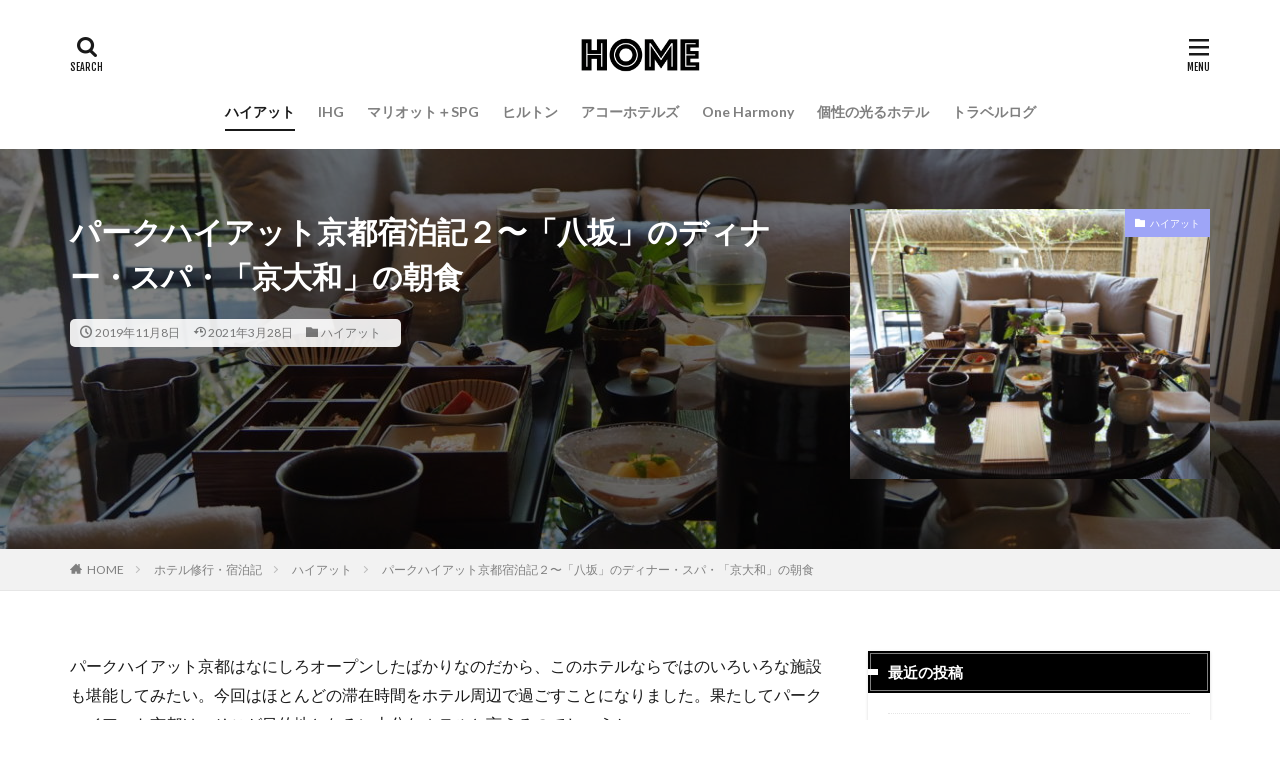

--- FILE ---
content_type: text/html; charset=UTF-8
request_url: http://yakan-hikou.com/%E3%83%91%E3%83%BC%E3%82%AF%E3%83%8F%E3%82%A4%E3%82%A2%E3%83%83%E3%83%88%E4%BA%AC%E9%83%BD%E5%AE%BF%E6%B3%8A%E8%A8%98%EF%BC%92%E3%80%9C%E3%80%8C%E5%85%AB%E5%9D%82%E3%80%8D%E3%81%AE%E3%83%87%E3%82%A3/
body_size: 30536
content:

<!DOCTYPE html>

<html lang="ja" prefix="og: http://ogp.me/ns#" class="t-html 
">

<head prefix="og: http://ogp.me/ns# fb: http://ogp.me/ns/fb# article: http://ogp.me/ns/article#">
<meta charset="UTF-8">
<title>パークハイアット京都宿泊記２〜「八坂」のディナー・スパ・「京大和」の朝食</title>
<meta name='robots' content='max-image-preview:large' />
<link rel='dns-prefetch' href='//webfonts.xserver.jp' />
<link rel='dns-prefetch' href='//secure.gravatar.com' />
<link rel='dns-prefetch' href='//stats.wp.com' />
<link rel='dns-prefetch' href='//v0.wordpress.com' />
<link rel='preconnect' href='//c0.wp.com' />
<link rel="alternate" title="oEmbed (JSON)" type="application/json+oembed" href="http://yakan-hikou.com/wp-json/oembed/1.0/embed?url=http%3A%2F%2Fyakan-hikou.com%2F%25e3%2583%2591%25e3%2583%25bc%25e3%2582%25af%25e3%2583%258f%25e3%2582%25a4%25e3%2582%25a2%25e3%2583%2583%25e3%2583%2588%25e4%25ba%25ac%25e9%2583%25bd%25e5%25ae%25bf%25e6%25b3%258a%25e8%25a8%2598%25ef%25bc%2592%25e3%2580%259c%25e3%2580%258c%25e5%2585%25ab%25e5%259d%2582%25e3%2580%258d%25e3%2581%25ae%25e3%2583%2587%25e3%2582%25a3%2F" />
<link rel="alternate" title="oEmbed (XML)" type="text/xml+oembed" href="http://yakan-hikou.com/wp-json/oembed/1.0/embed?url=http%3A%2F%2Fyakan-hikou.com%2F%25e3%2583%2591%25e3%2583%25bc%25e3%2582%25af%25e3%2583%258f%25e3%2582%25a4%25e3%2582%25a2%25e3%2583%2583%25e3%2583%2588%25e4%25ba%25ac%25e9%2583%25bd%25e5%25ae%25bf%25e6%25b3%258a%25e8%25a8%2598%25ef%25bc%2592%25e3%2580%259c%25e3%2580%258c%25e5%2585%25ab%25e5%259d%2582%25e3%2580%258d%25e3%2581%25ae%25e3%2583%2587%25e3%2582%25a3%2F&#038;format=xml" />
<style id='wp-img-auto-sizes-contain-inline-css' type='text/css'>
img:is([sizes=auto i],[sizes^="auto," i]){contain-intrinsic-size:3000px 1500px}
/*# sourceURL=wp-img-auto-sizes-contain-inline-css */
</style>
<link rel='stylesheet' id='dashicons-css' href='https://c0.wp.com/c/6.9/wp-includes/css/dashicons.min.css' type='text/css' media='all' />
<link rel='stylesheet' id='thickbox-css' href='https://c0.wp.com/c/6.9/wp-includes/js/thickbox/thickbox.css' type='text/css' media='all' />
<link rel='stylesheet' id='wp-block-library-css' href='https://c0.wp.com/c/6.9/wp-includes/css/dist/block-library/style.min.css' type='text/css' media='all' />
<style id='global-styles-inline-css' type='text/css'>
:root{--wp--preset--aspect-ratio--square: 1;--wp--preset--aspect-ratio--4-3: 4/3;--wp--preset--aspect-ratio--3-4: 3/4;--wp--preset--aspect-ratio--3-2: 3/2;--wp--preset--aspect-ratio--2-3: 2/3;--wp--preset--aspect-ratio--16-9: 16/9;--wp--preset--aspect-ratio--9-16: 9/16;--wp--preset--color--black: #000000;--wp--preset--color--cyan-bluish-gray: #abb8c3;--wp--preset--color--white: #ffffff;--wp--preset--color--pale-pink: #f78da7;--wp--preset--color--vivid-red: #cf2e2e;--wp--preset--color--luminous-vivid-orange: #ff6900;--wp--preset--color--luminous-vivid-amber: #fcb900;--wp--preset--color--light-green-cyan: #7bdcb5;--wp--preset--color--vivid-green-cyan: #00d084;--wp--preset--color--pale-cyan-blue: #8ed1fc;--wp--preset--color--vivid-cyan-blue: #0693e3;--wp--preset--color--vivid-purple: #9b51e0;--wp--preset--gradient--vivid-cyan-blue-to-vivid-purple: linear-gradient(135deg,rgb(6,147,227) 0%,rgb(155,81,224) 100%);--wp--preset--gradient--light-green-cyan-to-vivid-green-cyan: linear-gradient(135deg,rgb(122,220,180) 0%,rgb(0,208,130) 100%);--wp--preset--gradient--luminous-vivid-amber-to-luminous-vivid-orange: linear-gradient(135deg,rgb(252,185,0) 0%,rgb(255,105,0) 100%);--wp--preset--gradient--luminous-vivid-orange-to-vivid-red: linear-gradient(135deg,rgb(255,105,0) 0%,rgb(207,46,46) 100%);--wp--preset--gradient--very-light-gray-to-cyan-bluish-gray: linear-gradient(135deg,rgb(238,238,238) 0%,rgb(169,184,195) 100%);--wp--preset--gradient--cool-to-warm-spectrum: linear-gradient(135deg,rgb(74,234,220) 0%,rgb(151,120,209) 20%,rgb(207,42,186) 40%,rgb(238,44,130) 60%,rgb(251,105,98) 80%,rgb(254,248,76) 100%);--wp--preset--gradient--blush-light-purple: linear-gradient(135deg,rgb(255,206,236) 0%,rgb(152,150,240) 100%);--wp--preset--gradient--blush-bordeaux: linear-gradient(135deg,rgb(254,205,165) 0%,rgb(254,45,45) 50%,rgb(107,0,62) 100%);--wp--preset--gradient--luminous-dusk: linear-gradient(135deg,rgb(255,203,112) 0%,rgb(199,81,192) 50%,rgb(65,88,208) 100%);--wp--preset--gradient--pale-ocean: linear-gradient(135deg,rgb(255,245,203) 0%,rgb(182,227,212) 50%,rgb(51,167,181) 100%);--wp--preset--gradient--electric-grass: linear-gradient(135deg,rgb(202,248,128) 0%,rgb(113,206,126) 100%);--wp--preset--gradient--midnight: linear-gradient(135deg,rgb(2,3,129) 0%,rgb(40,116,252) 100%);--wp--preset--font-size--small: 13px;--wp--preset--font-size--medium: 20px;--wp--preset--font-size--large: 36px;--wp--preset--font-size--x-large: 42px;--wp--preset--spacing--20: 0.44rem;--wp--preset--spacing--30: 0.67rem;--wp--preset--spacing--40: 1rem;--wp--preset--spacing--50: 1.5rem;--wp--preset--spacing--60: 2.25rem;--wp--preset--spacing--70: 3.38rem;--wp--preset--spacing--80: 5.06rem;--wp--preset--shadow--natural: 6px 6px 9px rgba(0, 0, 0, 0.2);--wp--preset--shadow--deep: 12px 12px 50px rgba(0, 0, 0, 0.4);--wp--preset--shadow--sharp: 6px 6px 0px rgba(0, 0, 0, 0.2);--wp--preset--shadow--outlined: 6px 6px 0px -3px rgb(255, 255, 255), 6px 6px rgb(0, 0, 0);--wp--preset--shadow--crisp: 6px 6px 0px rgb(0, 0, 0);}:where(.is-layout-flex){gap: 0.5em;}:where(.is-layout-grid){gap: 0.5em;}body .is-layout-flex{display: flex;}.is-layout-flex{flex-wrap: wrap;align-items: center;}.is-layout-flex > :is(*, div){margin: 0;}body .is-layout-grid{display: grid;}.is-layout-grid > :is(*, div){margin: 0;}:where(.wp-block-columns.is-layout-flex){gap: 2em;}:where(.wp-block-columns.is-layout-grid){gap: 2em;}:where(.wp-block-post-template.is-layout-flex){gap: 1.25em;}:where(.wp-block-post-template.is-layout-grid){gap: 1.25em;}.has-black-color{color: var(--wp--preset--color--black) !important;}.has-cyan-bluish-gray-color{color: var(--wp--preset--color--cyan-bluish-gray) !important;}.has-white-color{color: var(--wp--preset--color--white) !important;}.has-pale-pink-color{color: var(--wp--preset--color--pale-pink) !important;}.has-vivid-red-color{color: var(--wp--preset--color--vivid-red) !important;}.has-luminous-vivid-orange-color{color: var(--wp--preset--color--luminous-vivid-orange) !important;}.has-luminous-vivid-amber-color{color: var(--wp--preset--color--luminous-vivid-amber) !important;}.has-light-green-cyan-color{color: var(--wp--preset--color--light-green-cyan) !important;}.has-vivid-green-cyan-color{color: var(--wp--preset--color--vivid-green-cyan) !important;}.has-pale-cyan-blue-color{color: var(--wp--preset--color--pale-cyan-blue) !important;}.has-vivid-cyan-blue-color{color: var(--wp--preset--color--vivid-cyan-blue) !important;}.has-vivid-purple-color{color: var(--wp--preset--color--vivid-purple) !important;}.has-black-background-color{background-color: var(--wp--preset--color--black) !important;}.has-cyan-bluish-gray-background-color{background-color: var(--wp--preset--color--cyan-bluish-gray) !important;}.has-white-background-color{background-color: var(--wp--preset--color--white) !important;}.has-pale-pink-background-color{background-color: var(--wp--preset--color--pale-pink) !important;}.has-vivid-red-background-color{background-color: var(--wp--preset--color--vivid-red) !important;}.has-luminous-vivid-orange-background-color{background-color: var(--wp--preset--color--luminous-vivid-orange) !important;}.has-luminous-vivid-amber-background-color{background-color: var(--wp--preset--color--luminous-vivid-amber) !important;}.has-light-green-cyan-background-color{background-color: var(--wp--preset--color--light-green-cyan) !important;}.has-vivid-green-cyan-background-color{background-color: var(--wp--preset--color--vivid-green-cyan) !important;}.has-pale-cyan-blue-background-color{background-color: var(--wp--preset--color--pale-cyan-blue) !important;}.has-vivid-cyan-blue-background-color{background-color: var(--wp--preset--color--vivid-cyan-blue) !important;}.has-vivid-purple-background-color{background-color: var(--wp--preset--color--vivid-purple) !important;}.has-black-border-color{border-color: var(--wp--preset--color--black) !important;}.has-cyan-bluish-gray-border-color{border-color: var(--wp--preset--color--cyan-bluish-gray) !important;}.has-white-border-color{border-color: var(--wp--preset--color--white) !important;}.has-pale-pink-border-color{border-color: var(--wp--preset--color--pale-pink) !important;}.has-vivid-red-border-color{border-color: var(--wp--preset--color--vivid-red) !important;}.has-luminous-vivid-orange-border-color{border-color: var(--wp--preset--color--luminous-vivid-orange) !important;}.has-luminous-vivid-amber-border-color{border-color: var(--wp--preset--color--luminous-vivid-amber) !important;}.has-light-green-cyan-border-color{border-color: var(--wp--preset--color--light-green-cyan) !important;}.has-vivid-green-cyan-border-color{border-color: var(--wp--preset--color--vivid-green-cyan) !important;}.has-pale-cyan-blue-border-color{border-color: var(--wp--preset--color--pale-cyan-blue) !important;}.has-vivid-cyan-blue-border-color{border-color: var(--wp--preset--color--vivid-cyan-blue) !important;}.has-vivid-purple-border-color{border-color: var(--wp--preset--color--vivid-purple) !important;}.has-vivid-cyan-blue-to-vivid-purple-gradient-background{background: var(--wp--preset--gradient--vivid-cyan-blue-to-vivid-purple) !important;}.has-light-green-cyan-to-vivid-green-cyan-gradient-background{background: var(--wp--preset--gradient--light-green-cyan-to-vivid-green-cyan) !important;}.has-luminous-vivid-amber-to-luminous-vivid-orange-gradient-background{background: var(--wp--preset--gradient--luminous-vivid-amber-to-luminous-vivid-orange) !important;}.has-luminous-vivid-orange-to-vivid-red-gradient-background{background: var(--wp--preset--gradient--luminous-vivid-orange-to-vivid-red) !important;}.has-very-light-gray-to-cyan-bluish-gray-gradient-background{background: var(--wp--preset--gradient--very-light-gray-to-cyan-bluish-gray) !important;}.has-cool-to-warm-spectrum-gradient-background{background: var(--wp--preset--gradient--cool-to-warm-spectrum) !important;}.has-blush-light-purple-gradient-background{background: var(--wp--preset--gradient--blush-light-purple) !important;}.has-blush-bordeaux-gradient-background{background: var(--wp--preset--gradient--blush-bordeaux) !important;}.has-luminous-dusk-gradient-background{background: var(--wp--preset--gradient--luminous-dusk) !important;}.has-pale-ocean-gradient-background{background: var(--wp--preset--gradient--pale-ocean) !important;}.has-electric-grass-gradient-background{background: var(--wp--preset--gradient--electric-grass) !important;}.has-midnight-gradient-background{background: var(--wp--preset--gradient--midnight) !important;}.has-small-font-size{font-size: var(--wp--preset--font-size--small) !important;}.has-medium-font-size{font-size: var(--wp--preset--font-size--medium) !important;}.has-large-font-size{font-size: var(--wp--preset--font-size--large) !important;}.has-x-large-font-size{font-size: var(--wp--preset--font-size--x-large) !important;}
/*# sourceURL=global-styles-inline-css */
</style>

<style id='classic-theme-styles-inline-css' type='text/css'>
/*! This file is auto-generated */
.wp-block-button__link{color:#fff;background-color:#32373c;border-radius:9999px;box-shadow:none;text-decoration:none;padding:calc(.667em + 2px) calc(1.333em + 2px);font-size:1.125em}.wp-block-file__button{background:#32373c;color:#fff;text-decoration:none}
/*# sourceURL=/wp-includes/css/classic-themes.min.css */
</style>
<script type="text/javascript" src="https://c0.wp.com/c/6.9/wp-includes/js/jquery/jquery.min.js" id="jquery-core-js"></script>
<script type="text/javascript" src="https://c0.wp.com/c/6.9/wp-includes/js/jquery/jquery-migrate.min.js" id="jquery-migrate-js"></script>
<script type="text/javascript" src="//webfonts.xserver.jp/js/xserverv3.js?fadein=0&amp;ver=2.0.9" id="typesquare_std-js"></script>
<link rel="https://api.w.org/" href="http://yakan-hikou.com/wp-json/" /><link rel="alternate" title="JSON" type="application/json" href="http://yakan-hikou.com/wp-json/wp/v2/posts/2343" />	<style>img#wpstats{display:none}</style>
		<link class="css-async" rel href="http://yakan-hikou.com/wp-content/themes/the-thor/css/icon.min.css">
<link class="css-async" rel href="https://fonts.googleapis.com/css?family=Lato:100,300,400,700,900">
<link class="css-async" rel href="https://fonts.googleapis.com/css?family=Fjalla+One">
<link rel="stylesheet" href="https://fonts.googleapis.com/css?family=Noto+Sans+JP:100,200,300,400,500,600,700,800,900">
<link rel="stylesheet" href="http://yakan-hikou.com/wp-content/themes/the-thor/style.min.css">
<link class="css-async" rel href="http://yakan-hikou.com/wp-content/themes/the-thor-child/style-user.css?1544771984">
<link rel="canonical" href="http://yakan-hikou.com/%e3%83%91%e3%83%bc%e3%82%af%e3%83%8f%e3%82%a4%e3%82%a2%e3%83%83%e3%83%88%e4%ba%ac%e9%83%bd%e5%ae%bf%e6%b3%8a%e8%a8%98%ef%bc%92%e3%80%9c%e3%80%8c%e5%85%ab%e5%9d%82%e3%80%8d%e3%81%ae%e3%83%87%e3%82%a3/" />
<script src="https://ajax.googleapis.com/ajax/libs/jquery/1.12.4/jquery.min.js"></script>
<meta http-equiv="X-UA-Compatible" content="IE=edge">
<meta name="viewport" content="width=device-width, initial-scale=1, viewport-fit=cover"/>
<style>
.widget.widget_nav_menu ul.menu{border-color: rgba(0,0,0,0.15);}.widget.widget_nav_menu ul.menu li{border-color: rgba(0,0,0,0.75);}.widget.widget_nav_menu ul.menu .sub-menu li{border-color: rgba(0,0,0,0.15);}.widget.widget_nav_menu ul.menu .sub-menu li .sub-menu li:first-child{border-color: rgba(0,0,0,0.15);}.widget.widget_nav_menu ul.menu li a:hover{background-color: rgba(0,0,0,0.75);}.widget.widget_nav_menu ul.menu .current-menu-item > a{background-color: rgba(0,0,0,0.75);}.widget.widget_nav_menu ul.menu li .sub-menu li a:before {color:#000000;}.widget.widget_nav_menu ul.menu li a{background-color:#000000;}.widget.widget_nav_menu ul.menu .sub-menu a:hover{color:#000000;}.widget.widget_nav_menu ul.menu .sub-menu .current-menu-item a{color:#000000;}.widget.widget_categories ul{border-color: rgba(0,0,0,0.15);}.widget.widget_categories ul li{border-color: rgba(0,0,0,0.75);}.widget.widget_categories ul .children li{border-color: rgba(0,0,0,0.15);}.widget.widget_categories ul .children li .children li:first-child{border-color: rgba(0,0,0,0.15);}.widget.widget_categories ul li a:hover{background-color: rgba(0,0,0,0.75);}.widget.widget_categories ul .current-menu-item > a{background-color: rgba(0,0,0,0.75);}.widget.widget_categories ul li .children li a:before {color:#000000;}.widget.widget_categories ul li a{background-color:#000000;}.widget.widget_categories ul .children a:hover{color:#000000;}.widget.widget_categories ul .children .current-menu-item a{color:#000000;}.widgetSearch__input:hover{border-color:#000000;}.widgetCatTitle{background-color:#000000;}.widgetCatTitle__inner{background-color:#000000;}.widgetSearch__submit:hover{background-color:#000000;}.widgetProfile__sns{background-color:#000000;}.widget.widget_calendar .calendar_wrap tbody a:hover{background-color:#000000;}.widget ul li a:hover{color:#000000;}.widget.widget_rss .rsswidget:hover{color:#000000;}.widget.widget_tag_cloud a:hover{background-color:#000000;}.widget select:hover{border-color:#000000;}.widgetSearch__checkLabel:hover:after{border-color:#000000;}.widgetSearch__check:checked .widgetSearch__checkLabel:before, .widgetSearch__check:checked + .widgetSearch__checkLabel:before{border-color:#000000;}.widgetTab__item.current{border-top-color:#000000;}.widgetTab__item:hover{border-top-color:#000000;}.searchHead__title{background-color:#000000;}.searchHead__submit:hover{color:#000000;}.menuBtn__close:hover{color:#000000;}.menuBtn__link:hover{color:#000000;}@media only screen and (min-width: 992px){.menuBtn__link {background-color:#000000;}}.t-headerCenter .menuBtn__link:hover{color:#000000;}.searchBtn__close:hover{color:#000000;}.searchBtn__link:hover{color:#000000;}.breadcrumb__item a:hover{color:#000000;}.pager__item{color:#000000;}.pager__item:hover, .pager__item-current{background-color:#000000; color:#fff;}.page-numbers{color:#000000;}.page-numbers:hover, .page-numbers.current{background-color:#000000; color:#fff;}.pagePager__item{color:#000000;}.pagePager__item:hover, .pagePager__item-current{background-color:#000000; color:#fff;}.heading a:hover{color:#000000;}.eyecatch__cat{background-color:#000000;}.the__category{background-color:#000000;}.dateList__item a:hover{color:#000000;}.controllerFooter__item:last-child{background-color:#000000;}.controllerFooter__close{background-color:#000000;}.bottomFooter__topBtn{background-color:#000000;}.mask-color{background-color:#000000;}.mask-colorgray{background-color:#000000;}.pickup3__item{background-color:#000000;}.categoryBox__title{color:#000000;}.comments__list .comment-meta{background-color:#000000;}.comment-respond .submit{background-color:#000000;}.prevNext__pop{background-color:#000000;}.swiper-pagination-bullet-active{background-color:#000000;}.swiper-slider .swiper-button-next, .swiper-slider .swiper-container-rtl .swiper-button-prev, .swiper-slider .swiper-button-prev, .swiper-slider .swiper-container-rtl .swiper-button-next	{background-color:#000000;}body{background:#ffffff;}.l-header{background-color:#ffffff;}.globalNavi::before{background: -webkit-gradient(linear,left top,right top,color-stop(0%,rgba(255,255,255,0)),color-stop(100%,#ffffff));}.snsFooter{background-color:#b0f2ec}.widget-main .heading.heading-widget{background-color:#ffffff}.widget-main .heading.heading-widgetsimple{background-color:#ffffff}.widget-main .heading.heading-widgetsimplewide{background-color:#ffffff}.widget-main .heading.heading-widgetwide{background-color:#ffffff}.widget-main .heading.heading-widgetbottom:before{border-color:#ffffff}.widget-main .heading.heading-widgetborder{border-color:#ffffff}.widget-main .heading.heading-widgetborder::before,.widget-main .heading.heading-widgetborder::after{background-color:#ffffff}.widget-side .heading.heading-widget{background-color:#000000}.widget-side .heading.heading-widgetsimple{background-color:#000000}.widget-side .heading.heading-widgetsimplewide{background-color:#000000}.widget-side .heading.heading-widgetwide{background-color:#000000}.widget-side .heading.heading-widgetbottom:before{border-color:#000000}.widget-side .heading.heading-widgetborder{border-color:#000000}.widget-side .heading.heading-widgetborder::before,.widget-side .heading.heading-widgetborder::after{background-color:#000000}.widget-foot .heading.heading-widget{background-color:#000000}.widget-foot .heading.heading-widgetsimple{background-color:#000000}.widget-foot .heading.heading-widgetsimplewide{background-color:#000000}.widget-foot .heading.heading-widgetwide{background-color:#000000}.widget-foot .heading.heading-widgetbottom:before{border-color:#000000}.widget-foot .heading.heading-widgetborder{border-color:#000000}.widget-foot .heading.heading-widgetborder::before,.widget-foot .heading.heading-widgetborder::after{background-color:#000000}.widget-menu .heading.heading-widget{background-color:#0a0707}.widget-menu .heading.heading-widgetsimple{background-color:#0a0707}.widget-menu .heading.heading-widgetsimplewide{background-color:#0a0707}.widget-menu .heading.heading-widgetwide{background-color:#0a0707}.widget-menu .heading.heading-widgetbottom:before{border-color:#0a0707}.widget-menu .heading.heading-widgetborder{border-color:#0a0707}.widget-menu .heading.heading-widgetborder::before,.widget-menu .heading.heading-widgetborder::after{background-color:#0a0707}@media only screen and (min-width: 768px){.still {height: 500px;}}.pickup3__bg.mask.mask-color{background-color:#000000}.rankingBox__bg{background-color:#000000}.commonCtr__bg.mask.mask-colorgray{background-color:#000000}.the__ribbon{background-color:#dd6868}.the__ribbon:after{border-left-color:#dd6868; border-right-color:#dd6868}.cc-ft17{color:#9ea5f7;}.cc-hv17:hover{color:#9ea5f7;}.cc-bg17{background-color:#9ea5f7;}.cc-br17{border-color:#9ea5f7;}.cc-ft18{color:#f4b2b2;}.cc-hv18:hover{color:#f4b2b2;}.cc-bg18{background-color:#f4b2b2;}.cc-br18{border-color:#f4b2b2;}.cc-ft2{color:#70ecf9;}.cc-hv2:hover{color:#70ecf9;}.cc-bg2{background-color:#70ecf9;}.cc-br2{border-color:#70ecf9;}.cc-ft3{color:#c3eab9;}.cc-hv3:hover{color:#c3eab9;}.cc-bg3{background-color:#c3eab9;}.cc-br3{border-color:#c3eab9;}.cc-ft19{color:#9aedbb;}.cc-hv19:hover{color:#9aedbb;}.cc-bg19{background-color:#9aedbb;}.cc-br19{border-color:#9aedbb;}.cc-ft4{color:#9ee0e5;}.cc-hv4:hover{color:#9ee0e5;}.cc-bg4{background-color:#9ee0e5;}.cc-br4{border-color:#9ee0e5;}.cc-ft20{color:#b5e5ba;}.cc-hv20:hover{color:#b5e5ba;}.cc-bg20{background-color:#b5e5ba;}.cc-br20{border-color:#b5e5ba;}.cc-ft25{color:#c3eab9;}.cc-hv25:hover{color:#c3eab9;}.cc-bg25{background-color:#c3eab9;}.cc-br25{border-color:#c3eab9;}.cc-ft21{color:#eebff2;}.cc-hv21:hover{color:#eebff2;}.cc-bg21{background-color:#eebff2;}.cc-br21{border-color:#eebff2;}.cc-ft22{color:#ddd2af;}.cc-hv22:hover{color:#ddd2af;}.cc-bg22{background-color:#ddd2af;}.cc-br22{border-color:#ddd2af;}.postcta-bg{background-color:#3970a2}.content .afTagBox__btnDetail{background-color:#000000;}.widget .widgetAfTag__btnDetail{background-color:#000000;}.content .afTagBox__btnAf{background-color:#000000;}.widget .widgetAfTag__btnAf{background-color:#000000;}.content a{color:#f97095;}.phrase a{color:#f97095;}.content .sitemap li a:hover{color:#f97095;}.content h2 a:hover,.content h3 a:hover,.content h4 a:hover,.content h5 a:hover{color:#f97095;}.content ul.menu li a:hover{color:#f97095;}.content .es-LiconBox:before{background-color:#000000;}.content .es-LiconCircle:before{background-color:#000000;}.content .es-BTiconBox:before{background-color:#000000;}.content .es-BTiconCircle:before{background-color:#000000;}.content .es-BiconObi{border-color:#000000;}.content .es-BiconCorner:before{background-color:#000000;}.content .es-BiconCircle:before{background-color:#000000;}.content .es-BmarkHatena::before{background-color:#005293;}.content .es-BmarkExcl::before{background-color:#b60105;}.content .es-BmarkQ::before{background-color:#005293;}.content .es-BmarkQ::after{border-top-color:#005293;}.content .es-BmarkA::before{color:#b60105;}.content .es-BsubTradi::before{color:#ffffff;background-color:#b60105;border-color:#b60105;}.btn__link-primary{color:#ffffff; background-color:#4ce0e0;}.content .btn__link-primary{color:#ffffff; background-color:#4ce0e0;}.searchBtn__contentInner .btn__link-search{color:#ffffff; background-color:#4ce0e0;}.btn__link-secondary{color:#ffffff; background-color:#575edb;}.content .btn__link-secondary{color:#ffffff; background-color:#575edb;}.btn__link-search{color:#ffffff; background-color:#575edb;}.btn__link-normal{color:#77e5a7;}.content .btn__link-normal{color:#77e5a7;}.btn__link-normal:hover{background-color:#77e5a7;}.content .btn__link-normal:hover{background-color:#77e5a7;}.comments__list .comment-reply-link{color:#77e5a7;}.comments__list .comment-reply-link:hover{background-color:#77e5a7;}@media only screen and (min-width: 992px){.subNavi__link-pickup{color:#77e5a7;}}@media only screen and (min-width: 992px){.subNavi__link-pickup:hover{background-color:#77e5a7;}}.partsH2-34 h2{color:#0a0a0a; border-color:#878787;}.partsH2-34 h2::before{background-color:#878787;}.partsH2-34 h2::after{background-color:#878787;}.partsH3-26 h3{color:#000000; background-color:#ffffff; border-color:#000000;}.partsH3-26 h3::before{border-top-color:#000000;}.partsH3-26 h3::after{border-top-color:#ffffff;}.partsH4-29 h4{color:#000000; background-color:#ffffff; box-shadow: 0px 0px 0px 5px #ffffff; border-color:#000000;}.content h5{color:#191919}.content ul > li::before{color:#000000;}.content ul{color:#191919;}.content ol > li::before{color:#000000; border-color:#000000;}.content ol > li > ol > li::before{background-color:#000000; border-color:#000000;}.content ol > li > ol > li > ol > li::before{color:#000000; border-color:#000000;}.content ol{color:#191919;}.content .balloon .balloon__text{color:#191919; background-color:#f2f2f2;}.content .balloon .balloon__text-left:before{border-left-color:#f2f2f2;}.content .balloon .balloon__text-right:before{border-right-color:#f2f2f2;}.content .balloon-boder .balloon__text{color:#191919; background-color:#ffffff;  border-color:#d8d8d8;}.content .balloon-boder .balloon__text-left:before{border-left-color:#d8d8d8;}.content .balloon-boder .balloon__text-left:after{border-left-color:#ffffff;}.content .balloon-boder .balloon__text-right:before{border-right-color:#d8d8d8;}.content .balloon-boder .balloon__text-right:after{border-right-color:#ffffff;}.content blockquote{color:#191919; background-color:#f2f2f2;}.content blockquote::before{color:#d8d8d8;}.content table{color:#191919; border-top-color:#E5E5E5; border-left-color:#E5E5E5;}.content table th{background:#7f7f7f; color:#ffffff; ;border-right-color:#E5E5E5; border-bottom-color:#E5E5E5;}.content table td{background:#ffffff; ;border-right-color:#E5E5E5; border-bottom-color:#E5E5E5;}.content table tr:nth-child(odd) td{background-color:#f2f2f2;}
</style>

<!-- Jetpack Open Graph Tags -->
<meta property="og:type" content="article" />
<meta property="og:title" content="パークハイアット京都宿泊記２〜「八坂」のディナー・スパ・「京大和」の朝食" />
<meta property="og:url" content="http://yakan-hikou.com/%e3%83%91%e3%83%bc%e3%82%af%e3%83%8f%e3%82%a4%e3%82%a2%e3%83%83%e3%83%88%e4%ba%ac%e9%83%bd%e5%ae%bf%e6%b3%8a%e8%a8%98%ef%bc%92%e3%80%9c%e3%80%8c%e5%85%ab%e5%9d%82%e3%80%8d%e3%81%ae%e3%83%87%e3%82%a3/" />
<meta property="og:description" content="パークハイアット京都はなにしろオープンしたばかりなのだから、このホテルならではのいろいろな施設も堪能してみたい&hellip;" />
<meta property="article:published_time" content="2019-11-08T12:16:35+00:00" />
<meta property="article:modified_time" content="2021-03-28T08:45:04+00:00" />
<meta property="og:site_name" content="夜間飛行の見聞録" />
<meta property="og:image" content="http://yakan-hikou.com/wp-content/uploads/2019/11/IMG_6232.jpeg" />
<meta property="og:image:width" content="2048" />
<meta property="og:image:height" content="1536" />
<meta property="og:image:alt" content="" />
<meta property="og:locale" content="ja_JP" />
<meta name="twitter:text:title" content="パークハイアット京都宿泊記２〜「八坂」のディナー・スパ・「京大和」の朝食" />
<meta name="twitter:image" content="http://yakan-hikou.com/wp-content/uploads/2019/11/IMG_6232.jpeg?w=640" />
<meta name="twitter:card" content="summary_large_image" />

<!-- End Jetpack Open Graph Tags -->
<link rel="icon" href="http://yakan-hikou.com/wp-content/uploads/2019/01/cropped-2019-01-05-0.13.44-32x32.png" sizes="32x32" />
<link rel="icon" href="http://yakan-hikou.com/wp-content/uploads/2019/01/cropped-2019-01-05-0.13.44-192x192.png" sizes="192x192" />
<link rel="apple-touch-icon" href="http://yakan-hikou.com/wp-content/uploads/2019/01/cropped-2019-01-05-0.13.44-180x180.png" />
<meta name="msapplication-TileImage" content="http://yakan-hikou.com/wp-content/uploads/2019/01/cropped-2019-01-05-0.13.44-270x270.png" />
<!– Global site tag (gtag.js) – Google Analytics –>
<script async src='https://www.googletagmanager.com/gtag/js?id=UA-127952190-1'></script>
<script>
    window.dataLayer = window.dataLayer || [];
    function gtag(){dataLayer.push(arguments);}
    gtag('js', new Date());
    gtag('config', 'UA-127952190-1');
    
</script>
<!– /Global site tag (gtag.js) – Google Analytics –>
<meta property="og:site_name" content="夜間飛行の見聞録" />
<meta property="og:type" content="article" />
<meta property="og:title" content="パークハイアット京都宿泊記２〜「八坂」のディナー・スパ・「京大和」の朝食" />
<meta property="og:description" content="パークハイアット京都はなにしろオープンしたばかりなのだから、このホテルならではのいろいろな施設も堪能してみたい。今回はほとんどの滞在時間をホテル周辺で過ごすことになりました。果たしてパークハイアット京都は、そこが目的地となるに十分なホテルと" />
<meta property="og:url" content="http://yakan-hikou.com/%e3%83%91%e3%83%bc%e3%82%af%e3%83%8f%e3%82%a4%e3%82%a2%e3%83%83%e3%83%88%e4%ba%ac%e9%83%bd%e5%ae%bf%e6%b3%8a%e8%a8%98%ef%bc%92%e3%80%9c%e3%80%8c%e5%85%ab%e5%9d%82%e3%80%8d%e3%81%ae%e3%83%87%e3%82%a3/" />
<meta property="og:image" content="http://yakan-hikou.com/wp-content/uploads/2019/11/IMG_6232-768x576.jpeg" />
<meta name="twitter:card" content="summary" />
<meta name="twitter:site" content="@yakan_hikou10" />


</head>
<body class=" t-logoSp30 t-logoPc50 t-headerCenter t-footerFixed" id="top">


  <!--l-header-->
  <header class="l-header">
    <div class="container container-header">

      <!--logo-->
			<p class="siteTitle">
				<a class="siteTitle__link" href="http://yakan-hikou.com">
											<img class="siteTitle__logo" src="http://yakan-hikou.com/wp-content/uploads/2019/01/スクリーンショット-2019-01-05-0.13.44.png" alt="夜間飛行の見聞録" width="430" height="172" >
					        </a>
      </p>      <!--/logo-->


      				<!--globalNavi-->
				<nav class="globalNavi">
					<div class="globalNavi__inner">
            <ul class="globalNavi__list"><li id="menu-item-957" class="menu-item menu-item-type-taxonomy menu-item-object-category current-post-ancestor current-menu-parent current-post-parent menu-item-957"><a href="http://yakan-hikou.com/category/hotel/%e3%83%8f%e3%82%a4%e3%82%a2%e3%83%83%e3%83%88/">ハイアット</a></li>
<li id="menu-item-961" class="menu-item menu-item-type-taxonomy menu-item-object-category menu-item-961"><a href="http://yakan-hikou.com/category/hotel/ihg/">IHG</a></li>
<li id="menu-item-959" class="menu-item menu-item-type-taxonomy menu-item-object-category menu-item-959"><a href="http://yakan-hikou.com/category/hotel/%e3%83%9e%e3%83%aa%e3%82%aa%e3%83%83%e3%83%88%ef%bc%8bspg/">マリオット＋SPG</a></li>
<li id="menu-item-964" class="menu-item menu-item-type-taxonomy menu-item-object-category menu-item-964"><a href="http://yakan-hikou.com/category/hotel/%e3%83%92%e3%83%ab%e3%83%88%e3%83%b3/">ヒルトン</a></li>
<li id="menu-item-958" class="menu-item menu-item-type-taxonomy menu-item-object-category menu-item-958"><a href="http://yakan-hikou.com/category/hotel/%e3%82%a2%e3%82%b3%e3%83%bc%e3%83%9b%e3%83%86%e3%83%ab%e3%82%ba/">アコーホテルズ</a></li>
<li id="menu-item-963" class="menu-item menu-item-type-taxonomy menu-item-object-category menu-item-963"><a href="http://yakan-hikou.com/category/hotel/one-harmony/">One Harmony</a></li>
<li id="menu-item-965" class="menu-item menu-item-type-taxonomy menu-item-object-category menu-item-965"><a href="http://yakan-hikou.com/category/hotel/%e5%80%8b%e6%80%a7%e3%81%ae%e5%85%89%e3%82%8b%e3%83%9b%e3%83%86%e3%83%ab/">個性の光るホテル</a></li>
<li id="menu-item-112" class="menu-item menu-item-type-taxonomy menu-item-object-category menu-item-112"><a href="http://yakan-hikou.com/category/travel/">トラベルログ</a></li>
</ul>					</div>
				</nav>
				<!--/globalNavi-->
			

			

            <!--searchBtn-->
			<div class="searchBtn searchBtn-right ">
        <input class="searchBtn__checkbox" id="searchBtn-checkbox" type="checkbox">
        <label class="searchBtn__link searchBtn__link-text icon-search" for="searchBtn-checkbox"></label>
        <label class="searchBtn__unshown" for="searchBtn-checkbox"></label>

        <div class="searchBtn__content">
          <div class="searchBtn__scroll">
            <label class="searchBtn__close" for="searchBtn-checkbox"><i class="icon-close"></i>CLOSE</label>
            <div class="searchBtn__contentInner">
              <aside class="widget">
  <div class="widgetSearch">
    <form method="get" action="http://yakan-hikou.com" target="_top">
  <div class="widgetSearch__contents">
    <h3 class="heading heading-tertiary">キーワード</h3>
    <input class="widgetSearch__input widgetSearch__input-max" type="text" name="s" placeholder="キーワードを入力" value="">

    
  </div>

  <div class="widgetSearch__contents">
    <h3 class="heading heading-tertiary">カテゴリー</h3>
	<select  name='cat' id='cat_69745ce89720b' class='widgetSearch__select'>
	<option value=''>カテゴリーを選択</option>
	<option class="level-0" value="1">未分類</option>
	<option class="level-0" value="17">ハイアット</option>
	<option class="level-0" value="2">エアライン・マイル</option>
	<option class="level-0" value="18">マリオット＋SPG</option>
	<option class="level-0" value="3">ホテル修行・宿泊記</option>
	<option class="level-0" value="19">ヒルトン</option>
	<option class="level-0" value="4">トラベルログ</option>
	<option class="level-0" value="20">IHG</option>
	<option class="level-0" value="25">個性の光るホテル</option>
	<option class="level-0" value="21">アコーホテルズ</option>
	<option class="level-0" value="22">One Harmony</option>
</select>
  </div>

  
  <div class="btn btn-search">
    <button class="btn__link btn__link-search" type="submit" value="search">検索</button>
  </div>
</form>
  </div>
</aside>
            </div>
          </div>
        </div>
      </div>
			<!--/searchBtn-->
      

            <!--menuBtn-->
			<div class="menuBtn ">
        <input class="menuBtn__checkbox" id="menuBtn-checkbox" type="checkbox">
        <label class="menuBtn__link menuBtn__link-text icon-menu" for="menuBtn-checkbox"></label>
        <label class="menuBtn__unshown" for="menuBtn-checkbox"></label>
        <div class="menuBtn__content">
          <div class="menuBtn__scroll">
            <label class="menuBtn__close" for="menuBtn-checkbox"><i class="icon-close"></i>CLOSE</label>
            <div class="menuBtn__contentInner">
															<nav class="menuBtn__navi">
	              		                <ul class="menuBtn__naviList">
																					<li class="menuBtn__naviItem"><a class="menuBtn__naviLink icon-twitter" href="https://twitter.com/yakan_hikou10"></a></li>
																					<li class="menuBtn__naviItem"><a class="menuBtn__naviLink icon-youtube" href="https://www.youtube.com/channel/UCZl-aLrbREpTsEN4mON2SNA?view_as=subscriber"></a></li>
											                </ul>
								</nav>
	              																							<aside class="widget widget-menu widget_fit_user_class">
        <div class="widgetProfile">
          <div class="widgetProfile__img"><img width="120" height="120" data-layzr="https://secure.gravatar.com/avatar/8c74e7243ecc28f075bbf5532729d6ef6937885f3c42d65b2cf9837552a5c668?s=120&#038;d=mm&#038;r=g" alt="あっぴ" src="http://yakan-hikou.com/wp-content/themes/the-thor/img/dummy.gif"></div>
          <h3 class="widgetProfile__name">あっぴ</h3>
                    <p class="widgetProfile__text">ご覧いただきありがとうございます。ホテルの滞在や飛行機の移動をいかに快適なものとできるかを日々探究しています。その成果や宿泊記を公開することで、読者のみなさまの旅を少しでも特別なものにするお手伝いができたら幸いです。どうぞよろしくお願い申し上げます。</p>                              <div class="widgetProfile__sns">
            <h4 class="widgetProfile__snsTitle">フォローお待ちしてます</h4>
            <ul class="widgetProfile__snsList">
                            <li class="widgetProfile__snsItem"><a class="widgetProfile__snsLink icon-twitter" href="https://twitter.com/yakan_hikou10?lang=ja"></a></li>                                                                                  </ul>
          </div>
                  </div>
		</aside><aside class="widget widget-menu widget_fit_thumbnail_archive_class"><h2 class="heading heading-widgetborder">最新の記事</h2>		<ol class="widgetArchive">
							<li class="widgetArchive__item">
					<div class="eyecatch ">
						<span class="eyecatch__cat cc-bg3"><a href="http://yakan-hikou.com/category/hotel/">ホテル修行・宿泊記</a></span>						<a class="eyecatch__link eyecatch__link-zoomgray" href="http://yakan-hikou.com/2025%e5%b9%b4%e3%81%ae%e3%83%9b%e3%83%86%e3%83%ab%e3%82%b9%e3%83%86%e3%82%a4%e3%82%92%e6%8c%af%e3%82%8a%e8%bf%94%e3%82%8b/">
															<img width="768" height="499" src="http://yakan-hikou.com/wp-content/themes/the-thor/img/dummy.gif" data-layzr="http://yakan-hikou.com/wp-content/uploads/2025/12/IMG_5468-768x499.jpeg" class="attachment-icatch768 size-icatch768 wp-post-image" alt="" decoding="async" />                          </a>
          </div>
          <div class="widgetArchive__contents">
                          <ul class="dateList">
                                  <li class="dateList__item icon-clock">2025年12月31日</li>
                                                  <li class="dateList__item icon-update">2025年12月31日</li>
                								              </ul>
						              <h3 class="heading heading-tertiary">
                <a href="http://yakan-hikou.com/2025%e5%b9%b4%e3%81%ae%e3%83%9b%e3%83%86%e3%83%ab%e3%82%b9%e3%83%86%e3%82%a4%e3%82%92%e6%8c%af%e3%82%8a%e8%bf%94%e3%82%8b/">2025年のホテルステイを振り返る</a>
              </h3>
						          </div>

        </li>
							<li class="widgetArchive__item">
					<div class="eyecatch ">
						<span class="eyecatch__cat cc-bg25"><a href="http://yakan-hikou.com/category/hotel/%e5%80%8b%e6%80%a7%e3%81%ae%e5%85%89%e3%82%8b%e3%83%9b%e3%83%86%e3%83%ab/">個性の光るホテル</a></span>						<a class="eyecatch__link eyecatch__link-zoomgray" href="http://yakan-hikou.com/2025%e5%b9%b42%e6%9c%88%e5%af%8c%e5%a3%ab%e5%b1%8b%e3%83%9b%e3%83%86%e3%83%ab%e5%ae%bf%e6%b3%8a%e8%a8%98/">
															<img width="768" height="503" src="http://yakan-hikou.com/wp-content/themes/the-thor/img/dummy.gif" data-layzr="http://yakan-hikou.com/wp-content/uploads/2025/02/IMG_6291-768x503.jpeg" class="attachment-icatch768 size-icatch768 wp-post-image" alt="" decoding="async" />                          </a>
          </div>
          <div class="widgetArchive__contents">
                          <ul class="dateList">
                                  <li class="dateList__item icon-clock">2025年2月20日</li>
                                                  <li class="dateList__item icon-update">2025年2月20日</li>
                								              </ul>
						              <h3 class="heading heading-tertiary">
                <a href="http://yakan-hikou.com/2025%e5%b9%b42%e6%9c%88%e5%af%8c%e5%a3%ab%e5%b1%8b%e3%83%9b%e3%83%86%e3%83%ab%e5%ae%bf%e6%b3%8a%e8%a8%98/">2025年2月富士屋ホテル宿泊記</a>
              </h3>
						          </div>

        </li>
							<li class="widgetArchive__item">
					<div class="eyecatch ">
						<span class="eyecatch__cat cc-bg25"><a href="http://yakan-hikou.com/category/hotel/%e5%80%8b%e6%80%a7%e3%81%ae%e5%85%89%e3%82%8b%e3%83%9b%e3%83%86%e3%83%ab/">個性の光るホテル</a></span>						<a class="eyecatch__link eyecatch__link-zoomgray" href="http://yakan-hikou.com/sequence-miyashita-park-%e5%ae%bf%e6%b3%8a%e8%a8%98-2025%e5%b9%b42%e6%9c%88/">
															<img width="768" height="535" src="http://yakan-hikou.com/wp-content/themes/the-thor/img/dummy.gif" data-layzr="http://yakan-hikou.com/wp-content/uploads/2025/02/IMG_6148-768x535.jpeg" class="attachment-icatch768 size-icatch768 wp-post-image" alt="" decoding="async" />                          </a>
          </div>
          <div class="widgetArchive__contents">
                          <ul class="dateList">
                                  <li class="dateList__item icon-clock">2025年2月15日</li>
                                                  <li class="dateList__item icon-update">2025年2月15日</li>
                								              </ul>
						              <h3 class="heading heading-tertiary">
                <a href="http://yakan-hikou.com/sequence-miyashita-park-%e5%ae%bf%e6%b3%8a%e8%a8%98-2025%e5%b9%b42%e6%9c%88/">sequence MIYASHITA PARK 宿泊記 2025年2月</a>
              </h3>
						          </div>

        </li>
							<li class="widgetArchive__item">
					<div class="eyecatch ">
						<span class="eyecatch__cat cc-bg1"><a href="http://yakan-hikou.com/category/%e6%9c%aa%e5%88%86%e9%a1%9e/">未分類</a></span>						<a class="eyecatch__link eyecatch__link-zoomgray" href="http://yakan-hikou.com/%e3%83%9b%e3%83%86%e3%83%ab%e4%bf%ae%e8%a1%8c%e3%81%ab%e6%84%8f%e5%91%b3%e3%81%aa%e3%82%93%e3%81%a6%e3%81%82%e3%82%8b%e3%81%ae%e3%81%8b%ef%bc%9f/">
															<img width="768" height="520" src="http://yakan-hikou.com/wp-content/themes/the-thor/img/dummy.gif" data-layzr="http://yakan-hikou.com/wp-content/uploads/2025/02/IMG_5623-768x520.jpeg" class="attachment-icatch768 size-icatch768 wp-post-image" alt="" decoding="async" />                          </a>
          </div>
          <div class="widgetArchive__contents">
                          <ul class="dateList">
                                  <li class="dateList__item icon-clock">2025年2月9日</li>
                                                  <li class="dateList__item icon-update">2025年2月9日</li>
                								              </ul>
						              <h3 class="heading heading-tertiary">
                <a href="http://yakan-hikou.com/%e3%83%9b%e3%83%86%e3%83%ab%e4%bf%ae%e8%a1%8c%e3%81%ab%e6%84%8f%e5%91%b3%e3%81%aa%e3%82%93%e3%81%a6%e3%81%82%e3%82%8b%e3%81%ae%e3%81%8b%ef%bc%9f/">ホテル修行に意味なんてあるのか？</a>
              </h3>
						          </div>

        </li>
							<li class="widgetArchive__item">
					<div class="eyecatch ">
						<span class="eyecatch__cat cc-bg17"><a href="http://yakan-hikou.com/category/hotel/%e3%83%8f%e3%82%a4%e3%82%a2%e3%83%83%e3%83%88/">ハイアット</a></span>						<a class="eyecatch__link eyecatch__link-zoomgray" href="http://yakan-hikou.com/2024%e5%b9%b4%e3%81%ae%e3%83%9b%e3%83%86%e3%83%ab%e3%82%b9%e3%83%86%e3%82%a4%e3%82%92%e6%8c%af%e3%82%8a%e8%bf%94%e3%82%8b/">
															<img width="768" height="542" src="http://yakan-hikou.com/wp-content/themes/the-thor/img/dummy.gif" data-layzr="http://yakan-hikou.com/wp-content/uploads/2024/12/IMG_5139-768x542.jpeg" class="attachment-icatch768 size-icatch768 wp-post-image" alt="" decoding="async" />                          </a>
          </div>
          <div class="widgetArchive__contents">
                          <ul class="dateList">
                                  <li class="dateList__item icon-clock">2024年12月30日</li>
                                                  <li class="dateList__item icon-update">2024年12月30日</li>
                								              </ul>
						              <h3 class="heading heading-tertiary">
                <a href="http://yakan-hikou.com/2024%e5%b9%b4%e3%81%ae%e3%83%9b%e3%83%86%e3%83%ab%e3%82%b9%e3%83%86%e3%82%a4%e3%82%92%e6%8c%af%e3%82%8a%e8%bf%94%e3%82%8b/">2024年のホテルステイを振り返る</a>
              </h3>
						          </div>

        </li>
					</ol>
		</aside>							            </div>
          </div>
        </div>
			</div>
			<!--/menuBtn-->
      
    </div>
  </header>
  <!--/l-header-->


  <!--l-headerBottom-->
  <div class="l-headerBottom">

    
		
	  
  </div>
  <!--l-headerBottom-->

    <div class="viral">
    <div class="viral__bg mask mask-black        ">
                  <img width="1280" height="960" src="http://yakan-hikou.com/wp-content/themes/the-thor/img/dummy.gif" data-layzr="http://yakan-hikou.com/wp-content/uploads/2019/11/IMG_6232-1280x960.jpeg" class="attachment-icatch1280 size-icatch1280 wp-post-image" alt="" decoding="async" />              </div>

    <div class="container">
      <div class="viral__container">
        <div class="viral__contents">
          <h1 class="heading heading-primary">パークハイアット京都宿泊記２〜「八坂」のディナー・スパ・「京大和」の朝食</h1>
          <ul class="dateList">
                          <li class="dateList__item icon-clock">2019年11月8日</li>
                                      <li class="dateList__item icon-update">2021年3月28日</li>
                          <li class="dateList__item icon-folder"><a href="http://yakan-hikou.com/category/hotel/%e3%83%8f%e3%82%a4%e3%82%a2%e3%83%83%e3%83%88/" rel="category tag">ハイアット</a></li>
                                              </ul>
        </div>


        <div class="eyecatch eyecatch-43">
          <span class="eyecatch__cat cc-bg17"><a href="http://yakan-hikou.com/category/hotel/%e3%83%8f%e3%82%a4%e3%82%a2%e3%83%83%e3%83%88/">ハイアット</a></span>          <span class="eyecatch__link">
                          <img width="375" height="281" src="http://yakan-hikou.com/wp-content/themes/the-thor/img/dummy.gif" data-layzr="http://yakan-hikou.com/wp-content/uploads/2019/11/IMG_6232-375x281.jpeg" class="attachment-icatch375 size-icatch375 wp-post-image" alt="" decoding="async" />                      </span>

        </div>
      </div>
    </div>

  </div>
  
  <div class="wider">
    <div class="breadcrumb"><ul class="breadcrumb__list container"><li class="breadcrumb__item icon-home"><a href="http://yakan-hikou.com">HOME</a></li><li class="breadcrumb__item"><a href="http://yakan-hikou.com/category/hotel/">ホテル修行・宿泊記</a></li><li class="breadcrumb__item"><a href="http://yakan-hikou.com/category/hotel/%e3%83%8f%e3%82%a4%e3%82%a2%e3%83%83%e3%83%88/">ハイアット</a></li><li class="breadcrumb__item breadcrumb__item-current"><a href="http://yakan-hikou.com/%e3%83%91%e3%83%bc%e3%82%af%e3%83%8f%e3%82%a4%e3%82%a2%e3%83%83%e3%83%88%e4%ba%ac%e9%83%bd%e5%ae%bf%e6%b3%8a%e8%a8%98%ef%bc%92%e3%80%9c%e3%80%8c%e5%85%ab%e5%9d%82%e3%80%8d%e3%81%ae%e3%83%87%e3%82%a3/">パークハイアット京都宿泊記２〜「八坂」のディナー・スパ・「京大和」の朝食</a></li></ul></div>  </div>





  <!--l-wrapper-->
  <div class="l-wrapper">

    <!--l-main-->
        <main class="l-main">





      <div class="dividerBottom">


      



        

        <!--postContents-->
        <div class="postContents">
          

		            <section class="content partsH2-34 partsH3-26 partsH4-29">
			<p>パークハイアット京都はなにしろオープンしたばかりなのだから、このホテルならではのいろいろな施設も堪能してみたい。今回はほとんどの滞在時間をホテル周辺で過ごすことになりました。果たしてパークハイアット京都は、そこが目的地となるに十分なホテルと言えるのでしょうか。</p>
<p><a href="http://yakan-hikou.com/%e3%83%91%e3%83%bc%e3%82%af%e3%83%8f%e3%82%a4%e3%82%a2%e3%83%83%e3%83%88%e4%ba%ac%e9%83%bd%e5%ae%bf%e6%b3%8a%e8%a8%98%ef%bc%91%e3%80%9c%e6%9d%b1%e5%b1%b1%e3%81%ae%e6%96%b0%e3%81%97%e3%81%84%e3%83%91/">前回の記事</a>では客室やホテル全体に対する印象をリポートしました。今回はもう少しこのホテルの魅力と欠点などについてあれこれ考えてみたいと思います。私はホテル自体が目的地になるようなホテルというのは、次の三つの点が十分に満たされていることが条件と言えるかと思っています。</p>
<div class="ep-box es-Bicon icon-tag bgc-VPorange">
<ul>
<li>ホテルの客室が十分に快適である。</li>
<li>レストランが充実しているか、質の高い料理・サービスを提供している</li>
<li>レベルの高いスパ・フィットネス・ビジネスセンターがある</li>
</ul>
</div>
<p>もちろんあくまでもこれは主観的なことなので、人によって重視する点は異なるでしょう。ただ少なくとも私の経験則では、本当に優れたホテルというのは、ここでの三つの要素をすべて高い水準で満たしているものです。もちろんこの要素に加えて、ホテルから徒歩圏内に素敵なスポットがあるというのもポイントは高いものですが、純粋にホテルだけでも行く価値があるか、というのは、私にとってはホテル選びのひとつの鍵になっています。</p>
<p>前回の記事では１点目について検討してみました。基本的に「軽やかなラグジュアリー」という感じのする客室で、東京にあるハイアットとは一線を画した落ち着きが魅力でもありました。そこで今回は２点目と３点目を中心にみてみたいと思います。</p>

					<div class="outline">
					<span class="outline__title">目次</span>
					<input class="outline__toggle" id="outline__toggle" type="checkbox" checked>
					<label class="outline__switch" for="outline__toggle"></label>
					<ul class="outline__list outline__list-2"><li class="outline__item"><a class="outline__link" href="#outline_1__1"><span class="outline__number">1</span> シグネチャーダイニング「八坂」</a></li><li class="outline__item"><a class="outline__link" href="#outline_1__2"><span class="outline__number">2</span> スパ KOTOSHINAトリートメント</a></li><li class="outline__item"><a class="outline__link" href="#outline_1__3"><span class="outline__number">3</span> 京大和の和朝食</a></li><li class="outline__item"><a class="outline__link" href="#outline_1__4"><span class="outline__number">4</span> チェックアウト</a></li></ul>
					</div><h2 id="outline_1__1">シグネチャーダイニング「八坂」</h2>
<p>パークハイアット京都でのディナーの候補はいくつかありますが、その中でも特に際立って個性的なのは、敷地内に立つ老舗料亭の「京大和」と、ホテルのシグネチャーダイニングの「八坂」でしょう。ちなみに「京大和」はホテルからアクセス可能ですが、別運営となっているようで、World of Hyattの対象外となっているようです。</p>
<p>今回は「八坂」でディナーの予約をしていました。正確には、事前にホテルのコンシェルジュを通して予約を入れたのですが、うまく連絡が行き届いていなかったようで、直前に再確認をしてなんとか席を確保したのですが…今回の滞在は終始このような調子で振り回されてしまいました。ただしスタッフの応対は極めて丁寧なもので、さほど嫌な感じをせずに過ごすことができたところは救いだと思いますし、そのあたりにこのホテルの将来性を見出すことができたことも、また確かです。</p>
<p><img fetchpriority="high" decoding="async" class="alignnone size-large wp-image-2347" src="http://yakan-hikou.com/wp-content/themes/the-thor/img/dummy.gif" data-layzr="http://yakan-hikou.com/wp-content/uploads/2019/11/PB041466-1024x768.jpeg" alt="" width="1024" height="768" /></p>
<p>シグネチャーダイニング「八坂」があるフロアまでエレベーターで上がり、扉を開くと、いきなりこのような景色が広がっています。もしかしたらシティビューの客室に滞在していたならば、ここまでのインパクトはなかったかもしれません。しかし「京都といったらどのような景色か？」と尋ねられたら、まずこのような風景を連想するような、絵葉書にもなりそうなほどの景観が目に入ります。このホテルがそれだけ良い場所に立地していることの裏返してでもあります。</p>
<p>この「八坂」の席からもこの景色を眺めることができますが、本当に見事なものです。</p>
<p><img decoding="async" class="alignnone size-large wp-image-2353" src="http://yakan-hikou.com/wp-content/themes/the-thor/img/dummy.gif" data-layzr="http://yakan-hikou.com/wp-content/uploads/2019/11/IMG_6229-1024x1024.jpeg" alt="" width="1024" height="1024" /></p>
<p>八坂は基本的には「鉄板焼きスタイル」となっています。あえて「スタイル」と銘打ってみたのにはわけがあり、これは純然たる鉄板焼きとは異なるものです。</p>
<p>一般的に鉄板焼きのジャンルといえば、和食に分類されますが、こちらは和食の要素をあえて打ち消すようにしているそうです。食材の選定はあくまでも地元・京都の食材を中心として、国産のものを多数使っていますが、仕上げやソースの使い方などはフレンチの色合いがとても強い。結果的に無国籍的な内容の鉄板焼きとなっています。</p>
<p><img decoding="async" class="alignnone size-large wp-image-2349" src="http://yakan-hikou.com/wp-content/themes/the-thor/img/dummy.gif" data-layzr="http://yakan-hikou.com/wp-content/uploads/2019/11/IMG_6230-1024x1024.jpeg" alt="" width="1024" height="1024" /></p>
<p>メニューから選べるのはドリンクのみで、料理についてはすべて「おまかせ」です。一品一品がとても丁寧に考えられて作られており、また目の前で調理することにより視覚的な楽しさもある。しかもいわゆる和食の鉄板焼きとは異なった独自の体験ができるというのも面白いところです。</p>
<p>京都というある意味で「和」の総本山のような場所で、しかも「和」を思わせるような鉄板焼きで、あえて「和」の要素を排除するというのは挑戦的な料理だと思います。それは私たちの「当たり前」という感覚を揺さぶります。鉄板で焼いた料理が次々に出てくると、最後には鉄板で焼いたガーリックライスと赤出汁の組み合わせが欲しくなる…しかしここ「八坂」ではあえてその固定観念に挑戦しているのでしょう。</p>
<p>京都にあって、いかにもな「京都らしさ」から遊離した空間。その土地の文脈から独立した場所というのが私の中のパークハイアットに対するイメージですが、そういう意味では、この戦略は成功していると思います。さてそうとは言ってみたものの…やはりなんらかの形で「ごはん」が欲しかった…このあとルームサービスで特別におにぎりを作ってもらったのですが、とにかく美味しかった、です。。</p>
<h2 id="outline_1__2">スパ KOTOSHINAトリートメント</h2>
<p>パークハイアット京都の3階には宿泊客が利用できるスパ施設とフィットネスが併設されています。</p>
<p><img decoding="async" class="alignnone size-large wp-image-2357" src="http://yakan-hikou.com/wp-content/themes/the-thor/img/dummy.gif" data-layzr="http://yakan-hikou.com/wp-content/uploads/2019/11/PB031429-1024x768.jpeg" alt="" width="1024" height="768" /></p>
<p>少し歩いてみて大変驚いたのが、木目はともかくとして障子が貼られたフィットネスゾーンがそこに広がっていたということです。フィットネスマシンの充実度は高級ホテルとしては標準的な内容ですが、とにかく空間としてはユニークだと思いました。飲み物もしっかりと「黄桜の仕込み水」や「レモン水」などが用意されていました。ただしジム専属のスタッフは私が行った時にはいませんでした。</p>
<p>個人的に残念なのは、パークハイアットにもかかわらず、ジム施設にプールがないことです。京都にはハイアットリージェンシーもあり、そちらにもプールはありません。他方で、フォーシーズンズ京都やリッツカールトン京都などの競合しそうなラグジュアリーホテルには立派で快適なプールがあるので、この点はかなり劣ると言わざるをえません。</p>
<p>好意的に見るならば、こじんまりしているために、プライベート感は高いのですが、やはりパークハイアットを名乗るからには、フィットネス施設は最高水準の内容（フィットネス・プール・スパ施設が揃っている）であってほしかったと思うところです。</p>
<p><img decoding="async" class="alignnone size-large wp-image-2350" src="http://yakan-hikou.com/wp-content/themes/the-thor/img/dummy.gif" data-layzr="http://yakan-hikou.com/wp-content/uploads/2019/11/IMG_6219-1024x768.jpeg" alt="" width="1024" height="768" /></p>
<p>フィットネスの奥の方にはスパエリアがあります。非常のコンパクトですが、暖かいジャグジーと水風呂があり、手前側にはドライサウナとミストサウナがあります。</p>
<p><img decoding="async" class=" wp-image-2351 aligncenter" src="http://yakan-hikou.com/wp-content/themes/the-thor/img/dummy.gif" data-layzr="http://yakan-hikou.com/wp-content/uploads/2019/11/IMG_6222-e1573198265819-768x1024.jpeg" alt="" width="406" height="542" /></p>
<p>シャワースペースも２席のみ。ハンドシャワーとレインシャワーに加えて、ボディシャワーまで備え付けられており、これは非常に快適だと思いました。また椅子があるのも嬉しいところです。</p>
<p><img decoding="async" class=" wp-image-2345 aligncenter" src="http://yakan-hikou.com/wp-content/themes/the-thor/img/dummy.gif" data-layzr="http://yakan-hikou.com/wp-content/uploads/2019/11/IMG_6221-e1573198246460-768x1024.jpeg" alt="" width="446" height="594" /></p>
<p>ロッカーエリアに置いてあるアメニティは「KOTOSHINA」という宇治の緑茶をイメージしたフランスのプロダクトです。このフェイスミストは以前は「アンダーズ東京」のスパにも置いてあったのですが、いつのまにか撤去されてしまったものです。柔らかく同時に爽やかさもある香りがとても好きだったので、「アンダーズ東京」のスパからなくなったときはかなり残念に思ったのですが、ここに置いてあって、とても好印象でした。</p>
<p>ちなみに私はここで「KOTOSHINA」のプロダクトを使用した短めのトリートメントを受けてみました。トリートメントルームはなんと１室だけしかなく、非常にプライベート感が高いものです。またセラピストの方もとても感じがよく、技術も確かなもので、とても穏やかな気持ちで過ごすことができました。</p>
<p>パークハイアット京都のスパ・フィットネスについては、プールがないという点では大きくマイナス評価ですが、逆にこの小さくて落ち着いた雰囲気のスパ施設に関しては、高く評価できると思います。つまり利用する方がどのあたりを重視するのかよって好き嫌いが分かれるところだと思いました。個人的にはラグジュアリーホテルの中「だけ」でのんびりと過ごす時にはプールが欲しいと思うので、そこは残念なところです。ただしパークハイアット京都の立地はかなり良い場所ではあるので、周辺の散策も合わせて考えてみれば、これはこれで妥当な形なのかもしれないとも思います。</p>
<h2 id="outline_1__3">京大和の和朝食</h2>
<p>パークハイアット京都の朝食は、二年坂に面したカジュアルカフェの「KYOTO BISTRO」でのブッフェ形式のものか、料亭「京大和」が提供する和朝食のどちらかを選ぶことができるようになっています。ちなみに和朝食の方は数に限りがあるようなので、予約をしておく必要があります。私はチェックインのときに、翌日の朝食は「和朝食で」とお願いしました。</p>
<p>パークハイアット京都の和朝食は通常だと、ロビーラウンジで取ることができると案内されました。そういうものかと思っていたのですが、今回滞在したパークスイートは庭付きだったので、客室まで案内してくれたスタッフに「この庭をみながら朝食が取れたら素敵ですね」と言ってみたところ、「（英語でしたが）和朝食はルームサービスでも大丈夫です」とのこと。そこで急遽こちらに運んでもらうようにお願いしました。</p>
<p>ところが翌朝の予定時刻になっても一向に食事が運ばれてくる気配がない…そこでフロントに改めて確認してみたところ、どうやら（再び！）連携がうまくされていなかったようで、急いで作ってもってきてもらうことになりました。非常に残念には思ったのですが…料理自体は非常に素晴らしいものでした。パークスイートの坪庭を背景に優雅な和朝食をいただくことができました。</p>
<p>京料理らしい繊細かつ深みのある味わい。煮物から漬物に至るまで、本当に丁寧に作り込まれたもので、これまでホテルで食べた和朝食の中でもトップクラスのもの。老舗の旅館の朝食などにも負けずとも劣らないほどの味わいの豊かさと洗練でした。</p>
<p>和朝食の基調となるものは、なによりもまず「ごはん」でしょう。こちらのごはんは本当に美味しい。つややかで瑞々しい表面、そしてもっちりとした食感、ほのかに残る優しい甘み…同じ米でもここまで変わるものかと感動しました。</p>
<p>その他に特筆したいのが、煮物です。特に海老芋の味わいが秀逸。海老芋なんて、ねっとりしていて、甘みや塩気でごまかされても、なんだか野暮ったい味になってしまうのがせいぜいという印象があったのですが、ここのものは違います。出汁が心地よく香り、食感は一口目にさらっとして、その後口のなかで綺麗にとろけてゆくのです。それはあたかも粉雪のような軽さでした。</p>
<p>私は普段、朝食は断然洋食が好きなのですが、ここに滞在したら、一度は和朝食を試してみて損はないと思います。</p>
<p><img decoding="async" class="alignnone size-large wp-image-2355" src="http://yakan-hikou.com/wp-content/themes/the-thor/img/dummy.gif" data-layzr="http://yakan-hikou.com/wp-content/uploads/2019/11/PB041469-1024x768.jpeg" alt="" width="1024" height="768" /></p>
<p>食後には部屋に置かれていたネスプレッソでコーヒーを入れて、坪庭でくつろぎます。秋風が木陰を揺らしながらやさしく吹き込んできて、爽快な朝のひとときを過ごすことができました。スタッフ間の連携が行き届いていなかったために残念な思いもしましたが、それでもこの心地よさと爽やかさと味わいの協演に再び出会えるならば、またこのホテルに訪れたいと思えるほどに、朝食は素晴らしい内容だったと思っています。そしてもうひとつ、断然、今度は京大和でも昼食や夕食をいただいてみたいとも思いました。</p>
<h2 id="outline_1__4">チェックアウト</h2>
<p>朝食を取ったり、周囲を散策していたらあっという間に夜になりました。チェックアウトはロビーラウンジで行います。この頃には混雑していた昼の雰囲気とは打って変わって落ち着いた雰囲気になっていました。</p>
<p><img decoding="async" class="alignnone size-large wp-image-2352" src="http://yakan-hikou.com/wp-content/themes/the-thor/img/dummy.gif" data-layzr="http://yakan-hikou.com/wp-content/uploads/2019/11/IMG_6234-1024x768.jpeg" alt="" width="1024" height="768" /></p>
<p>ホテル全体に共通するのは、「軽やかなラグジュアリー」という、ある意味で非常に現代のハイアットらしい雰囲気でした。個人的にはいくつかの点で、物足りなさを覚えることはあったけれども、それでも素敵なホテルには変わりなく、またゆっくりと来てみたいと思わされる魅力に溢れています。それは今回の記事で特にとりあげた食とウェルネスの点についても同じことが言えると思います。</p>
<p><img decoding="async" class="alignnone size-large wp-image-2356" src="http://yakan-hikou.com/wp-content/themes/the-thor/img/dummy.gif" data-layzr="http://yakan-hikou.com/wp-content/uploads/2019/11/IMG_6233-1024x768.jpeg" alt="" width="1024" height="768" /></p>
<p>夜のパークハイアット京都周辺は非常に閑静です。普段は混雑していて、とても気疲れしてしまいそうなところですが、このくらい静かで落ち着いた雰囲気はさすが京都だと思わされます。今回の滞在は極めて短い期間でしたし、オープンしたばかりの連休で混雑する中での不快なトラブルもいくつもありました。</p>
<p>いまは、なんというか、このホテルの潜在的な力がまだ発揮されていないような消化不良を感じています。再び落ち着いた頃にここを訪れたときには、もっとこのホテルの魅力に出会いたい。そしてそこからもっと京都の街の魅力にも巡り合いたい…そんな思いを抱えつつ、このホテルを後にしました。</p>
          </section>
          		  

          		    <aside class="social-bottom"><ul class="socialList socialList-type11">
<li class="socialList__item"><a class="socialList__link icon-facebook" href="http://www.facebook.com/sharer.php?u=http%3A%2F%2Fyakan-hikou.com%2F%25e3%2583%2591%25e3%2583%25bc%25e3%2582%25af%25e3%2583%258f%25e3%2582%25a4%25e3%2582%25a2%25e3%2583%2583%25e3%2583%2588%25e4%25ba%25ac%25e9%2583%25bd%25e5%25ae%25bf%25e6%25b3%258a%25e8%25a8%2598%25ef%25bc%2592%25e3%2580%259c%25e3%2580%258c%25e5%2585%25ab%25e5%259d%2582%25e3%2580%258d%25e3%2581%25ae%25e3%2583%2587%25e3%2582%25a3%2F&amp;t=%E3%83%91%E3%83%BC%E3%82%AF%E3%83%8F%E3%82%A4%E3%82%A2%E3%83%83%E3%83%88%E4%BA%AC%E9%83%BD%E5%AE%BF%E6%B3%8A%E8%A8%98%EF%BC%92%E3%80%9C%E3%80%8C%E5%85%AB%E5%9D%82%E3%80%8D%E3%81%AE%E3%83%87%E3%82%A3%E3%83%8A%E3%83%BC%E3%83%BB%E3%82%B9%E3%83%91%E3%83%BB%E3%80%8C%E4%BA%AC%E5%A4%A7%E5%92%8C%E3%80%8D%E3%81%AE%E6%9C%9D%E9%A3%9F" target="_blank" title="Facebook"></a></li><li class="socialList__item"><a class="socialList__link icon-twitter" href="http://twitter.com/intent/tweet?text=%E3%83%91%E3%83%BC%E3%82%AF%E3%83%8F%E3%82%A4%E3%82%A2%E3%83%83%E3%83%88%E4%BA%AC%E9%83%BD%E5%AE%BF%E6%B3%8A%E8%A8%98%EF%BC%92%E3%80%9C%E3%80%8C%E5%85%AB%E5%9D%82%E3%80%8D%E3%81%AE%E3%83%87%E3%82%A3%E3%83%8A%E3%83%BC%E3%83%BB%E3%82%B9%E3%83%91%E3%83%BB%E3%80%8C%E4%BA%AC%E5%A4%A7%E5%92%8C%E3%80%8D%E3%81%AE%E6%9C%9D%E9%A3%9F&amp;http%3A%2F%2Fyakan-hikou.com%2F%25e3%2583%2591%25e3%2583%25bc%25e3%2582%25af%25e3%2583%258f%25e3%2582%25a4%25e3%2582%25a2%25e3%2583%2583%25e3%2583%2588%25e4%25ba%25ac%25e9%2583%25bd%25e5%25ae%25bf%25e6%25b3%258a%25e8%25a8%2598%25ef%25bc%2592%25e3%2580%259c%25e3%2580%258c%25e5%2585%25ab%25e5%259d%2582%25e3%2580%258d%25e3%2581%25ae%25e3%2583%2587%25e3%2582%25a3%2F&amp;url=http%3A%2F%2Fyakan-hikou.com%2F%25e3%2583%2591%25e3%2583%25bc%25e3%2582%25af%25e3%2583%258f%25e3%2582%25a4%25e3%2582%25a2%25e3%2583%2583%25e3%2583%2588%25e4%25ba%25ac%25e9%2583%25bd%25e5%25ae%25bf%25e6%25b3%258a%25e8%25a8%2598%25ef%25bc%2592%25e3%2580%259c%25e3%2580%258c%25e5%2585%25ab%25e5%259d%2582%25e3%2580%258d%25e3%2581%25ae%25e3%2583%2587%25e3%2582%25a3%2F" target="_blank" title="Twitter"></a></li><li class="socialList__item"><a class="socialList__link icon-google-plus" href="https://plus.google.com/share?url=http%3A%2F%2Fyakan-hikou.com%2F%25e3%2583%2591%25e3%2583%25bc%25e3%2582%25af%25e3%2583%258f%25e3%2582%25a4%25e3%2582%25a2%25e3%2583%2583%25e3%2583%2588%25e4%25ba%25ac%25e9%2583%25bd%25e5%25ae%25bf%25e6%25b3%258a%25e8%25a8%2598%25ef%25bc%2592%25e3%2580%259c%25e3%2580%258c%25e5%2585%25ab%25e5%259d%2582%25e3%2580%258d%25e3%2581%25ae%25e3%2583%2587%25e3%2582%25a3%2F" target="_blank" title="Google+"></a></li><li class="socialList__item"><a class="socialList__link icon-hatenabookmark" href="http://b.hatena.ne.jp/add?mode=confirm&amp;url=http%3A%2F%2Fyakan-hikou.com%2F%25e3%2583%2591%25e3%2583%25bc%25e3%2582%25af%25e3%2583%258f%25e3%2582%25a4%25e3%2582%25a2%25e3%2583%2583%25e3%2583%2588%25e4%25ba%25ac%25e9%2583%25bd%25e5%25ae%25bf%25e6%25b3%258a%25e8%25a8%2598%25ef%25bc%2592%25e3%2580%259c%25e3%2580%258c%25e5%2585%25ab%25e5%259d%2582%25e3%2580%258d%25e3%2581%25ae%25e3%2583%2587%25e3%2582%25a3%2F&amp;title=%E3%83%91%E3%83%BC%E3%82%AF%E3%83%8F%E3%82%A4%E3%82%A2%E3%83%83%E3%83%88%E4%BA%AC%E9%83%BD%E5%AE%BF%E6%B3%8A%E8%A8%98%EF%BC%92%E3%80%9C%E3%80%8C%E5%85%AB%E5%9D%82%E3%80%8D%E3%81%AE%E3%83%87%E3%82%A3%E3%83%8A%E3%83%BC%E3%83%BB%E3%82%B9%E3%83%91%E3%83%BB%E3%80%8C%E4%BA%AC%E5%A4%A7%E5%92%8C%E3%80%8D%E3%81%AE%E6%9C%9D%E9%A3%9F" target="_blank" data-hatena-bookmark-title="http%3A%2F%2Fyakan-hikou.com%2F%25e3%2583%2591%25e3%2583%25bc%25e3%2582%25af%25e3%2583%258f%25e3%2582%25a4%25e3%2582%25a2%25e3%2583%2583%25e3%2583%2588%25e4%25ba%25ac%25e9%2583%25bd%25e5%25ae%25bf%25e6%25b3%258a%25e8%25a8%2598%25ef%25bc%2592%25e3%2580%259c%25e3%2580%258c%25e5%2585%25ab%25e5%259d%2582%25e3%2580%258d%25e3%2581%25ae%25e3%2583%2587%25e3%2582%25a3%2F" title="はてブ"></a></li><li class="socialList__item"><a class="socialList__link icon-pocket" href="http://getpocket.com/edit?url=http%3A%2F%2Fyakan-hikou.com%2F%25e3%2583%2591%25e3%2583%25bc%25e3%2582%25af%25e3%2583%258f%25e3%2582%25a4%25e3%2582%25a2%25e3%2583%2583%25e3%2583%2588%25e4%25ba%25ac%25e9%2583%25bd%25e5%25ae%25bf%25e6%25b3%258a%25e8%25a8%2598%25ef%25bc%2592%25e3%2580%259c%25e3%2580%258c%25e5%2585%25ab%25e5%259d%2582%25e3%2580%258d%25e3%2581%25ae%25e3%2583%2587%25e3%2582%25a3%2F" target="_blank" title="Pocket"></a></li><li class="socialList__item"><a class="socialList__link icon-line" href="http://line.naver.jp/R/msg/text/?%E3%83%91%E3%83%BC%E3%82%AF%E3%83%8F%E3%82%A4%E3%82%A2%E3%83%83%E3%83%88%E4%BA%AC%E9%83%BD%E5%AE%BF%E6%B3%8A%E8%A8%98%EF%BC%92%E3%80%9C%E3%80%8C%E5%85%AB%E5%9D%82%E3%80%8D%E3%81%AE%E3%83%87%E3%82%A3%E3%83%8A%E3%83%BC%E3%83%BB%E3%82%B9%E3%83%91%E3%83%BB%E3%80%8C%E4%BA%AC%E5%A4%A7%E5%92%8C%E3%80%8D%E3%81%AE%E6%9C%9D%E9%A3%9F%0D%0Ahttp%3A%2F%2Fyakan-hikou.com%2F%25e3%2583%2591%25e3%2583%25bc%25e3%2582%25af%25e3%2583%258f%25e3%2582%25a4%25e3%2582%25a2%25e3%2583%2583%25e3%2583%2588%25e4%25ba%25ac%25e9%2583%25bd%25e5%25ae%25bf%25e6%25b3%258a%25e8%25a8%2598%25ef%25bc%2592%25e3%2580%259c%25e3%2580%258c%25e5%2585%25ab%25e5%259d%2582%25e3%2580%258d%25e3%2581%25ae%25e3%2583%2587%25e3%2582%25a3%2F" target="_blank" title="LINE"></a></li><li class="socialList__item"><a class="socialList__link icon-linkedin"  href="http://www.linkedin.com/shareArticle?mini=true&url=http%3A%2F%2Fyakan-hikou.com%2F%25e3%2583%2591%25e3%2583%25bc%25e3%2582%25af%25e3%2583%258f%25e3%2582%25a4%25e3%2582%25a2%25e3%2583%2583%25e3%2583%2588%25e4%25ba%25ac%25e9%2583%25bd%25e5%25ae%25bf%25e6%25b3%258a%25e8%25a8%2598%25ef%25bc%2592%25e3%2580%259c%25e3%2580%258c%25e5%2585%25ab%25e5%259d%2582%25e3%2580%258d%25e3%2581%25ae%25e3%2583%2587%25e3%2582%25a3%2F" target="_blank" title="LinkedIn"></a></li></ul>
</aside>
                  </div>
        <!--/postContents-->


        



        
	    
		
<!-- フォローボタン -->
<div class="snsFollow">
	<div class="snsFollow__bg">
					<img width="375" height="281" src="http://yakan-hikou.com/wp-content/themes/the-thor/img/dummy.gif" data-layzr="http://yakan-hikou.com/wp-content/uploads/2019/11/IMG_6232-375x281.jpeg" class="attachment-icatch375 size-icatch375 wp-post-image" alt="" decoding="async" />			</div>

	<div class="snsFollow__contents">
		<div class="snsFollow__text">
							フォローお待ちしています					</div>

		<ul class="snsFollow__list">
										<li class="snsFollow__item">
					<a href="https://twitter.com/yakan_hikou10" class="twitter-follow-button" data-size="large" data-show-screen-name="false" data-lang="ja" data-show-count="false">フォローする</a>
				</li>
					</ul>
	</div>
</div>
<!-- /フォローボタン -->

	<!-- Prev Next記事 -->
	<ul class="prevNext">
					<li class="prevNext__item prevNext__item-prev">
				<div class="eyecatch">
					<div class="prevNext__pop">Prev</div>
					<a class="eyecatch__link
											 eyecatch__link-zoomgray" href="http://yakan-hikou.com/%e3%83%91%e3%83%bc%e3%82%af%e3%83%8f%e3%82%a4%e3%82%a2%e3%83%83%e3%83%88%e4%ba%ac%e9%83%bd%e5%ae%bf%e6%b3%8a%e8%a8%98%ef%bc%91%e3%80%9c%e6%9d%b1%e5%b1%b1%e3%81%ae%e6%96%b0%e3%81%97%e3%81%84%e3%83%91/">

													<img data-layzr="http://yakan-hikou.com/wp-content/uploads/2019/11/PB031447-375x281.jpeg" alt="パークハイアット京都宿泊記１〜東山の新しいパークスイート" width="375" height="281" src="http://yakan-hikou.com/wp-content/themes/the-thor/img/dummy.gif">
						
						<div class="prevNext__title">
														<h3 class="heading heading-secondary">パークハイアット京都宿泊記１〜東山の新しいパークスイート</h3>
						</div>

					</a>
				</div>
			</li>
		
					<li class="prevNext__item prevNext__item-next">
				<div class="eyecatch">
					<div class="prevNext__pop">Next</div>
					<a class="eyecatch__link
											 eyecatch__link-zoomgray" href="http://yakan-hikou.com/%e3%82%b6%e3%83%bb%e3%82%ad%e3%82%bf%e3%83%8e%e3%83%9b%e3%83%86%e3%83%ab%e6%9d%b1%e4%ba%ac%e5%ae%bf%e6%b3%8a%e8%a8%98%e3%83%bb%e5%b9%b3%e6%b2%b3%e7%94%ba%e3%81%ae%e3%82%b3%e3%83%b3%e3%83%91%e3%82%af/">

													<img data-layzr="http://yakan-hikou.com/wp-content/uploads/2019/11/IMG_6330-375x500.jpeg" alt="ザ・キタノホテル東京宿泊記・平河町のコンパクトなキングルームとサンパウの朝食と" width="375" height="500" src="http://yakan-hikou.com/wp-content/themes/the-thor/img/dummy.gif">
												<div class="prevNext__title">
														<h3 class="heading heading-secondary">ザ・キタノホテル東京宿泊記・平河町のコンパクトなキングルームとサンパウの朝食と</h3>
						</div>

					</a>
				</div>
			</li>
			</ul>
	<!-- /Prev Next記事 -->

<!-- プロフィール -->
<aside class="profile">
	<div class="profile__author">
				<div class="profile__text">Author</div>
				<img data-layzr="https://secure.gravatar.com/avatar/8c74e7243ecc28f075bbf5532729d6ef6937885f3c42d65b2cf9837552a5c668?s=96&#038;d=mm&#038;r=g" alt="あっぴ" width="80" height="80" src="http://yakan-hikou.com/wp-content/themes/the-thor/img/dummy.gif">
		<h2 class="profile__name">あっぴ</h2>
			</div>

	<div class="profile__contents">
		<div class="profile__description">
		ご覧いただきありがとうございます。ホテルの滞在や飛行機の移動をいかに快適なものとできるかを日々探究しています。その成果や宿泊記を公開することで、読者のみなさまの旅を少しでも特別なものにするお手伝いができたら幸いです。どうぞよろしくお願い申し上げます。		</div>
		<ul class="profile__list">
										<li class="profile__item">
					<a class="profile__link icon-twitter" href="https://twitter.com/yakan_hikou10?lang=ja"></a>
				</li>
																				</ul>

			</div>
</aside>
<!-- /プロフィール -->
<aside class="related"><h2 class="heading heading-sub">関連する記事</h2><ul class="related__list">
		<!-- 関連記事 -->
		<li class="related__item">
							<div class="eyecatch
				">

					<span class="eyecatch__cat cc-bg17"><a href="http://yakan-hikou.com/category/hotel/%e3%83%8f%e3%82%a4%e3%82%a2%e3%83%83%e3%83%88/">ハイアット</a></span>					<a class="eyecatch__link
											 eyecatch__link-zoomgray" href="http://yakan-hikou.com/2023%e5%b9%b4%e3%80%81%e5%a4%8f%e3%83%9b%e3%83%86%e3%83%ab%e3%82%b9%e3%83%86%e3%82%a4%e3%81%ae%e3%83%ac%e3%83%93%e3%83%a5%e3%83%bc%e3%80%82/">

													<img data-layzr="http://yakan-hikou.com/wp-content/uploads/2023/08/IMG_1625-375x505.jpeg" alt="2023年、夏…ホテルステイのレビュー。" width="375" height="505" src="http://yakan-hikou.com/wp-content/themes/the-thor/img/dummy.gif">
											</a>

				</div>
			
			<div class="archive__contents
			">

												<h3 class="heading heading-secondary">
					<a href="http://yakan-hikou.com/2023%e5%b9%b4%e3%80%81%e5%a4%8f%e3%83%9b%e3%83%86%e3%83%ab%e3%82%b9%e3%83%86%e3%82%a4%e3%81%ae%e3%83%ac%e3%83%93%e3%83%a5%e3%83%bc%e3%80%82/">2023年、夏…ホテルステイのレビュー。</a>
				</h3>

			</div>
		</li>
		<!-- /関連記事 -->
		
		<!-- 関連記事 -->
		<li class="related__item">
							<div class="eyecatch
				">

					<span class="eyecatch__cat cc-bg17"><a href="http://yakan-hikou.com/category/hotel/%e3%83%8f%e3%82%a4%e3%82%a2%e3%83%83%e3%83%88/">ハイアット</a></span>					<a class="eyecatch__link
											 eyecatch__link-zoomgray" href="http://yakan-hikou.com/2022%e5%b9%b4%e3%83%91%e3%83%bc%e3%82%af%e3%83%8f%e3%82%a4%e3%82%a2%e3%83%83%e3%83%88%e6%9d%b1%e4%ba%ac%e5%ae%bf%e6%b3%8a%e8%a8%98%e3%83%bb%e6%83%85%e7%86%b1%e3%81%ae%e3%82%b8%e3%83%a3%e3%82%ba/">

													<img data-layzr="http://yakan-hikou.com/wp-content/uploads/2022/01/IMG_9449-375x255.jpeg" alt="2022年パークハイアット東京宿泊記・情熱のジャズが響く年越しのニューヨークバーと静かな初日の出と" width="375" height="255" src="http://yakan-hikou.com/wp-content/themes/the-thor/img/dummy.gif">
											</a>

				</div>
			
			<div class="archive__contents
			">

												<h3 class="heading heading-secondary">
					<a href="http://yakan-hikou.com/2022%e5%b9%b4%e3%83%91%e3%83%bc%e3%82%af%e3%83%8f%e3%82%a4%e3%82%a2%e3%83%83%e3%83%88%e6%9d%b1%e4%ba%ac%e5%ae%bf%e6%b3%8a%e8%a8%98%e3%83%bb%e6%83%85%e7%86%b1%e3%81%ae%e3%82%b8%e3%83%a3%e3%82%ba/">2022年パークハイアット東京宿泊記・情熱のジャズが響く年越しのニューヨークバーと静かな初日の出と</a>
				</h3>

			</div>
		</li>
		<!-- /関連記事 -->
		
		<!-- 関連記事 -->
		<li class="related__item">
							<div class="eyecatch
				">

					<span class="eyecatch__cat cc-bg17"><a href="http://yakan-hikou.com/category/hotel/%e3%83%8f%e3%82%a4%e3%82%a2%e3%83%83%e3%83%88/">ハイアット</a></span>					<a class="eyecatch__link
											 eyecatch__link-zoomgray" href="http://yakan-hikou.com/%e3%83%8f%e3%82%a4%e3%82%a2%e3%83%83%e3%83%88%e3%83%aa%e3%83%bc%e3%82%b8%e3%82%a7%e3%83%b3%e3%82%b7%e3%83%bc%e9%a6%99%e6%b8%af%e5%b0%96%e6%b2%99%e5%92%80%e3%80%9c%e3%83%aa%e3%83%bc%e3%82%b8%e3%82%a7/">

													<img data-layzr="http://yakan-hikou.com/wp-content/uploads/2019/03/IMG_0701-375x271.jpeg" alt="ハイアットリージェンシー香港尖沙咀〜リージェンシースイート宿泊記" width="375" height="271" src="http://yakan-hikou.com/wp-content/themes/the-thor/img/dummy.gif">
											</a>

				</div>
			
			<div class="archive__contents
			">

												<h3 class="heading heading-secondary">
					<a href="http://yakan-hikou.com/%e3%83%8f%e3%82%a4%e3%82%a2%e3%83%83%e3%83%88%e3%83%aa%e3%83%bc%e3%82%b8%e3%82%a7%e3%83%b3%e3%82%b7%e3%83%bc%e9%a6%99%e6%b8%af%e5%b0%96%e6%b2%99%e5%92%80%e3%80%9c%e3%83%aa%e3%83%bc%e3%82%b8%e3%82%a7/">ハイアットリージェンシー香港尖沙咀〜リージェンシースイート宿泊記</a>
				</h3>

			</div>
		</li>
		<!-- /関連記事 -->
		</ul></aside>
        <!-- コメント -->
                      <aside class="comments" id="comments">
        		
				
			<div id="respond" class="comment-respond">
		<h2 class="heading heading-secondary">コメントを書く <small><a rel="nofollow" id="cancel-comment-reply-link" href="/%E3%83%91%E3%83%BC%E3%82%AF%E3%83%8F%E3%82%A4%E3%82%A2%E3%83%83%E3%83%88%E4%BA%AC%E9%83%BD%E5%AE%BF%E6%B3%8A%E8%A8%98%EF%BC%92%E3%80%9C%E3%80%8C%E5%85%AB%E5%9D%82%E3%80%8D%E3%81%AE%E3%83%87%E3%82%A3/#respond" style="display:none;">コメントをキャンセル</a></small></h2><form action="http://yakan-hikou.com/wp-comments-post.php" method="post" id="commentform" class="comment-form"><p class="comment-notes"><span id="email-notes">メールアドレスが公開されることはありません。</span> <span class="required-field-message"><span class="required">※</span> が付いている欄は必須項目です</span></p><p class="comment-form-comment"><label for="comment">コメント <span class="required">※</span></label> <textarea id="comment" name="comment" cols="45" rows="8" maxlength="65525" required="required"></textarea></p><p class="comment-form-author"><label for="author">名前 <span class="required">※</span></label> <input id="author" name="author" type="text" value="" size="30" maxlength="245" autocomplete="name" required="required" /></p>
<p class="comment-form-email"><label for="email">メール <span class="required">※</span></label> <input id="email" name="email" type="text" value="" size="30" maxlength="100" aria-describedby="email-notes" autocomplete="email" required="required" /></p>
<p class="comment-form-url"><label for="url">サイト</label> <input id="url" name="url" type="text" value="" size="30" maxlength="200" autocomplete="url" /></p>
<p class="comment-subscription-form"><input type="checkbox" name="subscribe_comments" id="subscribe_comments" value="subscribe" style="width: auto; -moz-appearance: checkbox; -webkit-appearance: checkbox;" /> <label class="subscribe-label" id="subscribe-label" for="subscribe_comments">新しいコメントをメールで通知</label></p><p class="comment-subscription-form"><input type="checkbox" name="subscribe_blog" id="subscribe_blog" value="subscribe" style="width: auto; -moz-appearance: checkbox; -webkit-appearance: checkbox;" /> <label class="subscribe-label" id="subscribe-blog-label" for="subscribe_blog">新しい投稿をメールで受け取る</label></p><p class="form-submit"><input name="submit" type="submit" id="submit" class="submit" value="コメントを送信" /> <input type='hidden' name='comment_post_ID' value='2343' id='comment_post_ID' />
<input type='hidden' name='comment_parent' id='comment_parent' value='0' />
</p><p style="display: none !important;" class="akismet-fields-container" data-prefix="ak_"><label>&#916;<textarea name="ak_hp_textarea" cols="45" rows="8" maxlength="100"></textarea></label><input type="hidden" id="ak_js_1" name="ak_js" value="110"/><script>document.getElementById( "ak_js_1" ).setAttribute( "value", ( new Date() ).getTime() );</script></p></form>	</div><!-- #respond -->
	      </aside>
              <!-- /コメント -->





					<!-- PVカウンター -->
						<!-- /PVカウンター -->
		


      </div>

    </main>
    <!--/l-main-->

                  <!--l-sidebar-->
<div class="l-sidebar">	
	
  
		<aside class="widget widget-side u-shadowfix widget_recent_entries">
		<h2 class="heading heading-widgetwide">最近の投稿</h2>
		<ul>
											<li>
					<a href="http://yakan-hikou.com/2025%e5%b9%b4%e3%81%ae%e3%83%9b%e3%83%86%e3%83%ab%e3%82%b9%e3%83%86%e3%82%a4%e3%82%92%e6%8c%af%e3%82%8a%e8%bf%94%e3%82%8b/">2025年のホテルステイを振り返る</a>
									</li>
											<li>
					<a href="http://yakan-hikou.com/2025%e5%b9%b42%e6%9c%88%e5%af%8c%e5%a3%ab%e5%b1%8b%e3%83%9b%e3%83%86%e3%83%ab%e5%ae%bf%e6%b3%8a%e8%a8%98/">2025年2月富士屋ホテル宿泊記</a>
									</li>
											<li>
					<a href="http://yakan-hikou.com/sequence-miyashita-park-%e5%ae%bf%e6%b3%8a%e8%a8%98-2025%e5%b9%b42%e6%9c%88/">sequence MIYASHITA PARK 宿泊記 2025年2月</a>
									</li>
											<li>
					<a href="http://yakan-hikou.com/%e3%83%9b%e3%83%86%e3%83%ab%e4%bf%ae%e8%a1%8c%e3%81%ab%e6%84%8f%e5%91%b3%e3%81%aa%e3%82%93%e3%81%a6%e3%81%82%e3%82%8b%e3%81%ae%e3%81%8b%ef%bc%9f/">ホテル修行に意味なんてあるのか？</a>
									</li>
											<li>
					<a href="http://yakan-hikou.com/2024%e5%b9%b4%e3%81%ae%e3%83%9b%e3%83%86%e3%83%ab%e3%82%b9%e3%83%86%e3%82%a4%e3%82%92%e6%8c%af%e3%82%8a%e8%bf%94%e3%82%8b/">2024年のホテルステイを振り返る</a>
									</li>
					</ul>

		</aside><aside class="widget widget-side u-shadowfix widget_categories"><h2 class="heading heading-widgetwide">カテゴリー</h2>
			<ul>
					<li class="cat-item cat-item-1"><a href="http://yakan-hikou.com/category/%e6%9c%aa%e5%88%86%e9%a1%9e/">未分類</a>
</li>
	<li class="cat-item cat-item-2"><a href="http://yakan-hikou.com/category/transport-info/">エアライン・マイル</a>
</li>
	<li class="cat-item cat-item-3"><a href="http://yakan-hikou.com/category/hotel/">ホテル修行・宿泊記</a>
<ul class='children'>
	<li class="cat-item cat-item-17"><a href="http://yakan-hikou.com/category/hotel/%e3%83%8f%e3%82%a4%e3%82%a2%e3%83%83%e3%83%88/">ハイアット</a>
</li>
	<li class="cat-item cat-item-18"><a href="http://yakan-hikou.com/category/hotel/%e3%83%9e%e3%83%aa%e3%82%aa%e3%83%83%e3%83%88%ef%bc%8bspg/">マリオット＋SPG</a>
</li>
	<li class="cat-item cat-item-19"><a href="http://yakan-hikou.com/category/hotel/%e3%83%92%e3%83%ab%e3%83%88%e3%83%b3/">ヒルトン</a>
</li>
	<li class="cat-item cat-item-20"><a href="http://yakan-hikou.com/category/hotel/ihg/">IHG</a>
</li>
	<li class="cat-item cat-item-25"><a href="http://yakan-hikou.com/category/hotel/%e5%80%8b%e6%80%a7%e3%81%ae%e5%85%89%e3%82%8b%e3%83%9b%e3%83%86%e3%83%ab/">個性の光るホテル</a>
</li>
	<li class="cat-item cat-item-21"><a href="http://yakan-hikou.com/category/hotel/%e3%82%a2%e3%82%b3%e3%83%bc%e3%83%9b%e3%83%86%e3%83%ab%e3%82%ba/">アコーホテルズ</a>
</li>
	<li class="cat-item cat-item-22"><a href="http://yakan-hikou.com/category/hotel/one-harmony/">One Harmony</a>
</li>
</ul>
</li>
	<li class="cat-item cat-item-4"><a href="http://yakan-hikou.com/category/travel/">トラベルログ</a>
</li>
			</ul>

			</aside><aside class="widget widget-side u-shadowfix widget_twitter_timeline"><h2 class="heading heading-widgetwide">Twitter でフォロー</h2><a class="twitter-timeline" data-height="400" data-theme="light" data-border-color="#e8e8e8" data-lang="JA" data-partner="jetpack" data-chrome="noheader nofooter transparent" href="https://twitter.com/yakan_hikou10" href="https://twitter.com/yakan_hikou10">ツイート</a></aside><aside class="widget widget-side u-shadowfix widget_archive"><h2 class="heading heading-widgetwide">アーカイブ</h2>		<label class="screen-reader-text" for="archives-dropdown-4">アーカイブ</label>
		<select id="archives-dropdown-4" name="archive-dropdown">
			
			<option value="">月を選択</option>
				<option value='http://yakan-hikou.com/2025/12/'> 2025年12月 </option>
	<option value='http://yakan-hikou.com/2025/02/'> 2025年2月 </option>
	<option value='http://yakan-hikou.com/2024/12/'> 2024年12月 </option>
	<option value='http://yakan-hikou.com/2024/10/'> 2024年10月 </option>
	<option value='http://yakan-hikou.com/2024/06/'> 2024年6月 </option>
	<option value='http://yakan-hikou.com/2024/05/'> 2024年5月 </option>
	<option value='http://yakan-hikou.com/2024/04/'> 2024年4月 </option>
	<option value='http://yakan-hikou.com/2023/12/'> 2023年12月 </option>
	<option value='http://yakan-hikou.com/2023/11/'> 2023年11月 </option>
	<option value='http://yakan-hikou.com/2023/10/'> 2023年10月 </option>
	<option value='http://yakan-hikou.com/2023/09/'> 2023年9月 </option>
	<option value='http://yakan-hikou.com/2023/08/'> 2023年8月 </option>
	<option value='http://yakan-hikou.com/2023/06/'> 2023年6月 </option>
	<option value='http://yakan-hikou.com/2023/04/'> 2023年4月 </option>
	<option value='http://yakan-hikou.com/2023/03/'> 2023年3月 </option>
	<option value='http://yakan-hikou.com/2023/02/'> 2023年2月 </option>
	<option value='http://yakan-hikou.com/2023/01/'> 2023年1月 </option>
	<option value='http://yakan-hikou.com/2022/12/'> 2022年12月 </option>
	<option value='http://yakan-hikou.com/2022/10/'> 2022年10月 </option>
	<option value='http://yakan-hikou.com/2022/08/'> 2022年8月 </option>
	<option value='http://yakan-hikou.com/2022/07/'> 2022年7月 </option>
	<option value='http://yakan-hikou.com/2022/06/'> 2022年6月 </option>
	<option value='http://yakan-hikou.com/2022/05/'> 2022年5月 </option>
	<option value='http://yakan-hikou.com/2022/04/'> 2022年4月 </option>
	<option value='http://yakan-hikou.com/2022/03/'> 2022年3月 </option>
	<option value='http://yakan-hikou.com/2022/02/'> 2022年2月 </option>
	<option value='http://yakan-hikou.com/2022/01/'> 2022年1月 </option>
	<option value='http://yakan-hikou.com/2021/12/'> 2021年12月 </option>
	<option value='http://yakan-hikou.com/2021/11/'> 2021年11月 </option>
	<option value='http://yakan-hikou.com/2021/10/'> 2021年10月 </option>
	<option value='http://yakan-hikou.com/2021/09/'> 2021年9月 </option>
	<option value='http://yakan-hikou.com/2021/08/'> 2021年8月 </option>
	<option value='http://yakan-hikou.com/2021/07/'> 2021年7月 </option>
	<option value='http://yakan-hikou.com/2021/06/'> 2021年6月 </option>
	<option value='http://yakan-hikou.com/2021/05/'> 2021年5月 </option>
	<option value='http://yakan-hikou.com/2021/04/'> 2021年4月 </option>
	<option value='http://yakan-hikou.com/2021/03/'> 2021年3月 </option>
	<option value='http://yakan-hikou.com/2021/02/'> 2021年2月 </option>
	<option value='http://yakan-hikou.com/2021/01/'> 2021年1月 </option>
	<option value='http://yakan-hikou.com/2020/12/'> 2020年12月 </option>
	<option value='http://yakan-hikou.com/2020/11/'> 2020年11月 </option>
	<option value='http://yakan-hikou.com/2020/10/'> 2020年10月 </option>
	<option value='http://yakan-hikou.com/2020/09/'> 2020年9月 </option>
	<option value='http://yakan-hikou.com/2020/08/'> 2020年8月 </option>
	<option value='http://yakan-hikou.com/2020/07/'> 2020年7月 </option>
	<option value='http://yakan-hikou.com/2020/06/'> 2020年6月 </option>
	<option value='http://yakan-hikou.com/2020/05/'> 2020年5月 </option>
	<option value='http://yakan-hikou.com/2020/04/'> 2020年4月 </option>
	<option value='http://yakan-hikou.com/2020/03/'> 2020年3月 </option>
	<option value='http://yakan-hikou.com/2020/02/'> 2020年2月 </option>
	<option value='http://yakan-hikou.com/2020/01/'> 2020年1月 </option>
	<option value='http://yakan-hikou.com/2019/12/'> 2019年12月 </option>
	<option value='http://yakan-hikou.com/2019/11/'> 2019年11月 </option>
	<option value='http://yakan-hikou.com/2019/10/'> 2019年10月 </option>
	<option value='http://yakan-hikou.com/2019/09/'> 2019年9月 </option>
	<option value='http://yakan-hikou.com/2019/08/'> 2019年8月 </option>
	<option value='http://yakan-hikou.com/2019/07/'> 2019年7月 </option>
	<option value='http://yakan-hikou.com/2019/06/'> 2019年6月 </option>
	<option value='http://yakan-hikou.com/2019/05/'> 2019年5月 </option>
	<option value='http://yakan-hikou.com/2019/04/'> 2019年4月 </option>
	<option value='http://yakan-hikou.com/2019/03/'> 2019年3月 </option>
	<option value='http://yakan-hikou.com/2019/02/'> 2019年2月 </option>
	<option value='http://yakan-hikou.com/2019/01/'> 2019年1月 </option>
	<option value='http://yakan-hikou.com/2018/12/'> 2018年12月 </option>
	<option value='http://yakan-hikou.com/2018/11/'> 2018年11月 </option>
	<option value='http://yakan-hikou.com/2018/10/'> 2018年10月 </option>

		</select>

			<script type="text/javascript">
/* <![CDATA[ */

( ( dropdownId ) => {
	const dropdown = document.getElementById( dropdownId );
	function onSelectChange() {
		setTimeout( () => {
			if ( 'escape' === dropdown.dataset.lastkey ) {
				return;
			}
			if ( dropdown.value ) {
				document.location.href = dropdown.value;
			}
		}, 250 );
	}
	function onKeyUp( event ) {
		if ( 'Escape' === event.key ) {
			dropdown.dataset.lastkey = 'escape';
		} else {
			delete dropdown.dataset.lastkey;
		}
	}
	function onClick() {
		delete dropdown.dataset.lastkey;
	}
	dropdown.addEventListener( 'keyup', onKeyUp );
	dropdown.addEventListener( 'click', onClick );
	dropdown.addEventListener( 'change', onSelectChange );
})( "archives-dropdown-4" );

//# sourceURL=WP_Widget_Archives%3A%3Awidget
/* ]]> */
</script>
</aside><aside class="widget widget-side u-shadowfix widget_pages"><h2 class="heading heading-widgetwide">夜間飛行の見聞録</h2>
			<ul>
				<li class="page_item page-item-3"><a href="http://yakan-hikou.com/privacy-policy/">プライバシーポリシー</a></li>
<li class="page_item page-item-61"><a href="http://yakan-hikou.com/law/">特定商取引法に基づく表記</a></li>
			</ul>

			</aside>
	
</div>
<!--/l-sidebar-->

      	

  </div>
  <!--/l-wrapper-->









    <!--l-footerTop-->
  <div class="l-footerTop">
    <div class="wider">

      <div class="categoryBox">
        <div class="container">
          <h2 class="heading heading-main u-bold cc-ft17"><i class="icon-folder"></i>ハイアット<span>の最新記事8件</span></h2>

          <ul class="categoryBox__list">
		  		              <li class="categoryBox__item">

			                <div class="eyecatch eyecatch-11">
                <a class="eyecatch__link eyecatch__link-zoomgray" href="http://yakan-hikou.com/2024%e5%b9%b4%e3%81%ae%e3%83%9b%e3%83%86%e3%83%ab%e3%82%b9%e3%83%86%e3%82%a4%e3%82%92%e6%8c%af%e3%82%8a%e8%bf%94%e3%82%8b/">
                                  <img width="375" height="264" src="http://yakan-hikou.com/wp-content/themes/the-thor/img/dummy.gif" data-layzr="http://yakan-hikou.com/wp-content/uploads/2024/12/IMG_5139-375x264.jpeg" class="attachment-icatch375 size-icatch375 wp-post-image" alt="" decoding="async" />                                </a>
              </div>
              
              <div class="categoryBox__contents">
                              <ul class="dateList">
                                  <li class="dateList__item icon-clock">2024年12月30日</li>
                                                  <li class="dateList__item icon-update">2024年12月30日</li>
                                </ul>
			  
                <h2 class="heading heading-tertiary">
                  <a href="http://yakan-hikou.com/2024%e5%b9%b4%e3%81%ae%e3%83%9b%e3%83%86%e3%83%ab%e3%82%b9%e3%83%86%e3%82%a4%e3%82%92%e6%8c%af%e3%82%8a%e8%bf%94%e3%82%8b/">2024年のホテルステイを振り返る</a>
                </h2>
              </div>
            </li>
		              <li class="categoryBox__item">

			                <div class="eyecatch eyecatch-11">
                <a class="eyecatch__link eyecatch__link-zoomgray" href="http://yakan-hikou.com/2024%e5%b9%b44%e6%9c%88%e3%80%80%e3%83%91%e3%83%bc%e3%82%af%e3%83%8f%e3%82%a4%e3%82%a2%e3%83%83%e3%83%88%e3%83%8b%e3%83%a5%e3%83%bc%e3%83%a8%e3%83%bc%e3%82%af%e3%83%bb%e3%83%81%e3%83%a3%e3%83%83/">
                                  <img width="375" height="261" src="http://yakan-hikou.com/wp-content/themes/the-thor/img/dummy.gif" data-layzr="http://yakan-hikou.com/wp-content/uploads/2024/05/IMG_1046-375x261.jpeg" class="attachment-icatch375 size-icatch375 wp-post-image" alt="" decoding="async" />                                </a>
              </div>
              
              <div class="categoryBox__contents">
                              <ul class="dateList">
                                  <li class="dateList__item icon-clock">2024年6月20日</li>
                                                  <li class="dateList__item icon-update">2024年6月20日</li>
                                </ul>
			  
                <h2 class="heading heading-tertiary">
                  <a href="http://yakan-hikou.com/2024%e5%b9%b44%e6%9c%88%e3%80%80%e3%83%91%e3%83%bc%e3%82%af%e3%83%8f%e3%82%a4%e3%82%a2%e3%83%83%e3%83%88%e3%83%8b%e3%83%a5%e3%83%bc%e3%83%a8%e3%83%bc%e3%82%af%e3%83%bb%e3%83%81%e3%83%a3%e3%83%83/">2024年4月　パークハイアットニューヨーク・チャットワル・W香港　宿泊記</a>
                </h2>
              </div>
            </li>
		              <li class="categoryBox__item">

			                <div class="eyecatch eyecatch-11">
                <a class="eyecatch__link eyecatch__link-zoomgray" href="http://yakan-hikou.com/2024%e5%b9%b4%e3%83%91%e3%83%bc%e3%82%af%e3%83%8f%e3%82%a4%e3%82%a2%e3%83%83%e3%83%88%e6%9d%b1%e4%ba%ac%e5%ae%bf%e6%b3%8a%e8%a8%98%e3%80%9c%e6%94%b9%e8%a3%85%e5%89%8d%e6%9c%80%e7%b5%82%e6%97%a5/">
                                  <img width="375" height="281" src="http://yakan-hikou.com/wp-content/themes/the-thor/img/dummy.gif" data-layzr="http://yakan-hikou.com/wp-content/uploads/2024/05/IMG_1279-375x281.jpeg" class="attachment-icatch375 size-icatch375 wp-post-image" alt="" decoding="async" />                                </a>
              </div>
              
              <div class="categoryBox__contents">
                              <ul class="dateList">
                                  <li class="dateList__item icon-clock">2024年5月9日</li>
                                                  <li class="dateList__item icon-update">2024年5月9日</li>
                                </ul>
			  
                <h2 class="heading heading-tertiary">
                  <a href="http://yakan-hikou.com/2024%e5%b9%b4%e3%83%91%e3%83%bc%e3%82%af%e3%83%8f%e3%82%a4%e3%82%a2%e3%83%83%e3%83%88%e6%9d%b1%e4%ba%ac%e5%ae%bf%e6%b3%8a%e8%a8%98%e3%80%9c%e6%94%b9%e8%a3%85%e5%89%8d%e6%9c%80%e7%b5%82%e6%97%a5/">2024年パークハイアット東京宿泊記〜改装前最終日の夜と朝</a>
                </h2>
              </div>
            </li>
		              <li class="categoryBox__item">

			                <div class="eyecatch eyecatch-11">
                <a class="eyecatch__link eyecatch__link-zoomgray" href="http://yakan-hikou.com/2024%e5%b9%b4%e3%83%91%e3%83%bc%e3%82%af%e3%83%8f%e3%82%a4%e3%82%a2%e3%83%83%e3%83%88%e3%82%b7%e3%82%ab%e3%82%b4%e5%ae%bf%e6%b3%8a%e8%a8%98%e3%80%9c%e5%85%83%e7%a5%96%e3%83%91%e3%83%bc%e3%82%af/">
                                  <img width="375" height="260" src="http://yakan-hikou.com/wp-content/themes/the-thor/img/dummy.gif" data-layzr="http://yakan-hikou.com/wp-content/uploads/2024/05/IMG_0871-375x260.jpeg" class="attachment-icatch375 size-icatch375 wp-post-image" alt="" decoding="async" />                                </a>
              </div>
              
              <div class="categoryBox__contents">
                              <ul class="dateList">
                                  <li class="dateList__item icon-clock">2024年5月4日</li>
                                                  <li class="dateList__item icon-update">2024年5月4日</li>
                                </ul>
			  
                <h2 class="heading heading-tertiary">
                  <a href="http://yakan-hikou.com/2024%e5%b9%b4%e3%83%91%e3%83%bc%e3%82%af%e3%83%8f%e3%82%a4%e3%82%a2%e3%83%83%e3%83%88%e3%82%b7%e3%82%ab%e3%82%b4%e5%ae%bf%e6%b3%8a%e8%a8%98%e3%80%9c%e5%85%83%e7%a5%96%e3%83%91%e3%83%bc%e3%82%af/">2024年パークハイアットシカゴ宿泊記〜元祖パークハイアットの魅力に触れる</a>
                </h2>
              </div>
            </li>
		              <li class="categoryBox__item">

			                <div class="eyecatch eyecatch-11">
                <a class="eyecatch__link eyecatch__link-zoomgray" href="http://yakan-hikou.com/2023%e5%b9%b4%e3%81%ae%e3%83%9b%e3%83%86%e3%83%ab%e3%82%b9%e3%83%86%e3%82%a4%e3%82%92%e6%8c%af%e3%82%8a%e8%bf%94%e3%82%8b/">
                                  <img width="375" height="273" src="http://yakan-hikou.com/wp-content/themes/the-thor/img/dummy.gif" data-layzr="http://yakan-hikou.com/wp-content/uploads/2023/12/IMG_0161-375x273.jpg" class="attachment-icatch375 size-icatch375 wp-post-image" alt="" decoding="async" />                                </a>
              </div>
              
              <div class="categoryBox__contents">
                              <ul class="dateList">
                                  <li class="dateList__item icon-clock">2023年12月31日</li>
                                                  <li class="dateList__item icon-update">2023年12月31日</li>
                                </ul>
			  
                <h2 class="heading heading-tertiary">
                  <a href="http://yakan-hikou.com/2023%e5%b9%b4%e3%81%ae%e3%83%9b%e3%83%86%e3%83%ab%e3%82%b9%e3%83%86%e3%82%a4%e3%82%92%e6%8c%af%e3%82%8a%e8%bf%94%e3%82%8b/">2023年のホテルステイを振り返る</a>
                </h2>
              </div>
            </li>
		              <li class="categoryBox__item">

			                <div class="eyecatch eyecatch-11">
                <a class="eyecatch__link eyecatch__link-zoomgray" href="http://yakan-hikou.com/2023%e5%b9%b412%e6%9c%886%e6%97%a5%e3%80%80%e3%83%9b%e3%83%86%e3%83%ab%e8%99%8e%e3%83%8e%e9%96%80%e3%83%92%e3%83%ab%e3%82%ba%e5%ae%bf%e6%b3%8a%e8%a8%98/">
                                  <img width="375" height="261" src="http://yakan-hikou.com/wp-content/themes/the-thor/img/dummy.gif" data-layzr="http://yakan-hikou.com/wp-content/uploads/2023/12/IMG_7715-375x261.jpeg" class="attachment-icatch375 size-icatch375 wp-post-image" alt="" decoding="async" />                                </a>
              </div>
              
              <div class="categoryBox__contents">
                              <ul class="dateList">
                                  <li class="dateList__item icon-clock">2023年12月9日</li>
                                                  <li class="dateList__item icon-update">2023年12月9日</li>
                                </ul>
			  
                <h2 class="heading heading-tertiary">
                  <a href="http://yakan-hikou.com/2023%e5%b9%b412%e6%9c%886%e6%97%a5%e3%80%80%e3%83%9b%e3%83%86%e3%83%ab%e8%99%8e%e3%83%8e%e9%96%80%e3%83%92%e3%83%ab%e3%82%ba%e5%ae%bf%e6%b3%8a%e8%a8%98/">2023年12月6日　ホテル虎ノ門ヒルズ宿泊記</a>
                </h2>
              </div>
            </li>
		              <li class="categoryBox__item">

			                <div class="eyecatch eyecatch-11">
                <a class="eyecatch__link eyecatch__link-zoomgray" href="http://yakan-hikou.com/2023%e5%b9%b4%e7%a7%8b%e3%81%ae%e3%83%9b%e3%83%86%e3%83%ab%e3%82%b9%e3%83%86%e3%82%a4%e3%82%92%e6%8c%af%e3%82%8a%e8%bf%94%e3%82%8b%e3%80%9c%e5%8d%b0%e8%b1%a1%e7%9a%84%e3%81%aa%e3%83%9b%e3%83%86/">
                                  <img width="375" height="257" src="http://yakan-hikou.com/wp-content/themes/the-thor/img/dummy.gif" data-layzr="http://yakan-hikou.com/wp-content/uploads/2023/11/IMG_7337-375x257.jpeg" class="attachment-icatch375 size-icatch375 wp-post-image" alt="" decoding="async" />                                </a>
              </div>
              
              <div class="categoryBox__contents">
                              <ul class="dateList">
                                  <li class="dateList__item icon-clock">2023年11月25日</li>
                                                  <li class="dateList__item icon-update">2023年11月25日</li>
                                </ul>
			  
                <h2 class="heading heading-tertiary">
                  <a href="http://yakan-hikou.com/2023%e5%b9%b4%e7%a7%8b%e3%81%ae%e3%83%9b%e3%83%86%e3%83%ab%e3%82%b9%e3%83%86%e3%82%a4%e3%82%92%e6%8c%af%e3%82%8a%e8%bf%94%e3%82%8b%e3%80%9c%e5%8d%b0%e8%b1%a1%e7%9a%84%e3%81%aa%e3%83%9b%e3%83%86/">2023年秋のホテルステイを振り返る〜印象的なホテルステイを綴る</a>
                </h2>
              </div>
            </li>
		              <li class="categoryBox__item">

			                <div class="eyecatch eyecatch-11">
                <a class="eyecatch__link eyecatch__link-zoomgray" href="http://yakan-hikou.com/2023%e5%b9%b4%e3%80%81%e5%a4%8f%e3%83%9b%e3%83%86%e3%83%ab%e3%82%b9%e3%83%86%e3%82%a4%e3%81%ae%e3%83%ac%e3%83%93%e3%83%a5%e3%83%bc%e3%80%82/">
                                  <img width="375" height="505" src="http://yakan-hikou.com/wp-content/themes/the-thor/img/dummy.gif" data-layzr="http://yakan-hikou.com/wp-content/uploads/2023/08/IMG_1625-375x505.jpeg" class="attachment-icatch375 size-icatch375 wp-post-image" alt="" decoding="async" />                                </a>
              </div>
              
              <div class="categoryBox__contents">
                              <ul class="dateList">
                                  <li class="dateList__item icon-clock">2023年8月6日</li>
                                                </ul>
			  
                <h2 class="heading heading-tertiary">
                  <a href="http://yakan-hikou.com/2023%e5%b9%b4%e3%80%81%e5%a4%8f%e3%83%9b%e3%83%86%e3%83%ab%e3%82%b9%e3%83%86%e3%82%a4%e3%81%ae%e3%83%ac%e3%83%93%e3%83%a5%e3%83%bc%e3%80%82/">2023年、夏…ホテルステイのレビュー。</a>
                </h2>
              </div>
            </li>
		            </ul>
        </div>
      </div>

    </div>
  </div>
  


  <!-- schema -->
  <script type="application/ld+json">
    {
    "@context": "http://schema.org",
    "@type": "Article ",
    "mainEntityOfPage":{
      "@type": "WebPage",
      "@id": "http://yakan-hikou.com/%e3%83%91%e3%83%bc%e3%82%af%e3%83%8f%e3%82%a4%e3%82%a2%e3%83%83%e3%83%88%e4%ba%ac%e9%83%bd%e5%ae%bf%e6%b3%8a%e8%a8%98%ef%bc%92%e3%80%9c%e3%80%8c%e5%85%ab%e5%9d%82%e3%80%8d%e3%81%ae%e3%83%87%e3%82%a3/"
    },
    "headline": "パークハイアット京都宿泊記２〜「八坂」のディナー・スパ・「京大和」の朝食",
    "description": "パークハイアット京都はなにしろオープンしたばかりなのだから、このホテルならではのいろいろな施設も堪能してみたい。今回はほとんどの滞在時間をホテル周辺で過ごすことになりました。果たしてパークハイアット京都は、そこが目的地となるに十分なホテルと言えるのでしょうか。 前回の記事では客室やホテル全体に対する印象をリポートしました。今回はもう少しこのホテルの魅力と欠点などについてあれこれ考えてみたいと思いま [&hellip;]",
    "image": {
      "@type": "ImageObject",
      "url": "http://yakan-hikou.com/wp-content/uploads/2019/11/IMG_6232-768x576.jpeg",
      "width": "768px",
      "height": "576px"
    },
    "datePublished": "2019-11-08T21:16:35+0900",
    "dateModified": "2021-03-28T17:45:04+0900",
    "author": {
      "@type": "Person",
      "name": "あっぴ"
    },
    "publisher": {
      "@type": "Organization",
      "name": "夜間飛行の見聞録",
      "logo": {
        "@type": "ImageObject",
        "url": "http://yakan-hikou.com/wp-content/uploads/2019/01/スクリーンショット-2019-01-05-0.13.44.png",
        "width": "430px",
        "height": "172px"
      }
    }
  }
  </script>
  <!-- /schema -->



  <!--l-footerTop-->
  <div class="l-footerTop">

    
  </div>
  <!--/l-footerTop-->


  <!--l-footer-->
  <footer class="l-footer">

            <div class="wider">
      <!--snsFooter-->
      <div class="snsFooter">
        <div class="container">

          <ul class="snsFooter__list">
		              <li class="snsFooter__item"><a class="snsFooter__link icon-twitter" href="https://twitter.com/yakan_hikou10"></a></li>
		              <li class="snsFooter__item"><a class="snsFooter__link icon-youtube" href="https://www.youtube.com/channel/UCZl-aLrbREpTsEN4mON2SNA?view_as=subscriber"></a></li>
                    </ul>
        </div>
      </div>
      <!--/snsFooter-->
    </div>
    


        <div class="container divider">
      <!--widgetFooter-->
      <div class="widgetFooter">

        <div class="widgetFooter__box">
        		  <aside class="widget widget-foot widget_pages"><h2 class="heading heading-widget">このページについて</h2>
			<ul>
				<li class="page_item page-item-3"><a href="http://yakan-hikou.com/privacy-policy/">プライバシーポリシー</a></li>
<li class="page_item page-item-61"><a href="http://yakan-hikou.com/law/">特定商取引法に基づく表記</a></li>
			</ul>

			</aside>		        </div>

        <div class="widgetFooter__box">
                </div>

        <div class="widgetFooter__box">
                </div>

      </div>
      <!--/widgetFooter-->
    </div>
    

    <div class="wider">
      <!--bottomFooter-->
      <div class="bottomFooter">
        <div class="container">

          
          <div class="bottomFooter__copyright">
          			© Copyright 2026 <a class="bottomFooter__link" href="http://yakan-hikou.com">夜間飛行の見聞録</a>.
                    </div>

                    <div class="bottomFooter__producer">
		    夜間飛行の見聞録 by <a class="bottomFooter__link" href="http://fit-jp.com/" target="_blank">FIT-Web Create</a>. Powered by <a class="bottomFooter__link" href="https://wordpress.org/" target="_blank">WordPress</a>.
          </div>
          
        </div>
        <a href="#top" class="bottomFooter__topBtn" id="bottomFooter__topBtn"></a>
      </div>
      <!--/bottomFooter-->


    </div>


        <div class="controllerFooter controllerFooter-border">
      <ul class="controllerFooter__list">


		        <li class="controllerFooter__item">
          <a href="http://yakan-hikou.com"><i class="icon-home"></i>ホーム</a>
        </li>
		

                <li class="controllerFooter__item">
          <input class="controllerFooter__checkbox" id="controllerFooter-checkbox" type="checkbox">
          <label class="controllerFooter__link" for="controllerFooter-checkbox"><i class="icon-share2"></i>シェア</label>
          <label class="controllerFooter__unshown" for="controllerFooter-checkbox"></label>
          <div class="controllerFooter__content">
            <label class="controllerFooter__close" for="controllerFooter-checkbox"><i class="icon-close"></i></label>
            <div class="controllerFooter__contentInner">
              <ul class="socialList socialList-type08">
<li class="socialList__item"><a class="socialList__link icon-facebook" href="http://www.facebook.com/sharer.php?u=http%3A%2F%2Fyakan-hikou.com%2F%25E3%2583%2591%25E3%2583%25BC%25E3%2582%25AF%25E3%2583%258F%25E3%2582%25A4%25E3%2582%25A2%25E3%2583%2583%25E3%2583%2588%25E4%25BA%25AC%25E9%2583%25BD%25E5%25AE%25BF%25E6%25B3%258A%25E8%25A8%2598%25EF%25BC%2592%25E3%2580%259C%25E3%2580%258C%25E5%2585%25AB%25E5%259D%2582%25E3%2580%258D%25E3%2581%25AE%25E3%2583%2587%25E3%2582%25A3%2F&amp;t=%E3%83%91%E3%83%BC%E3%82%AF%E3%83%8F%E3%82%A4%E3%82%A2%E3%83%83%E3%83%88%E4%BA%AC%E9%83%BD%E5%AE%BF%E6%B3%8A%E8%A8%98%EF%BC%92%E3%80%9C%E3%80%8C%E5%85%AB%E5%9D%82%E3%80%8D%E3%81%AE%E3%83%87%E3%82%A3%E3%83%8A%E3%83%BC%E3%83%BB%E3%82%B9%E3%83%91%E3%83%BB%E3%80%8C%E4%BA%AC%E5%A4%A7%E5%92%8C%E3%80%8D%E3%81%AE%E6%9C%9D%E9%A3%9F" target="_blank" title="Facebook"></a></li><li class="socialList__item"><a class="socialList__link icon-twitter" href="http://twitter.com/intent/tweet?text=%E3%83%91%E3%83%BC%E3%82%AF%E3%83%8F%E3%82%A4%E3%82%A2%E3%83%83%E3%83%88%E4%BA%AC%E9%83%BD%E5%AE%BF%E6%B3%8A%E8%A8%98%EF%BC%92%E3%80%9C%E3%80%8C%E5%85%AB%E5%9D%82%E3%80%8D%E3%81%AE%E3%83%87%E3%82%A3%E3%83%8A%E3%83%BC%E3%83%BB%E3%82%B9%E3%83%91%E3%83%BB%E3%80%8C%E4%BA%AC%E5%A4%A7%E5%92%8C%E3%80%8D%E3%81%AE%E6%9C%9D%E9%A3%9F&amp;http%3A%2F%2Fyakan-hikou.com%2F%25E3%2583%2591%25E3%2583%25BC%25E3%2582%25AF%25E3%2583%258F%25E3%2582%25A4%25E3%2582%25A2%25E3%2583%2583%25E3%2583%2588%25E4%25BA%25AC%25E9%2583%25BD%25E5%25AE%25BF%25E6%25B3%258A%25E8%25A8%2598%25EF%25BC%2592%25E3%2580%259C%25E3%2580%258C%25E5%2585%25AB%25E5%259D%2582%25E3%2580%258D%25E3%2581%25AE%25E3%2583%2587%25E3%2582%25A3%2F&amp;url=http%3A%2F%2Fyakan-hikou.com%2F%25E3%2583%2591%25E3%2583%25BC%25E3%2582%25AF%25E3%2583%258F%25E3%2582%25A4%25E3%2582%25A2%25E3%2583%2583%25E3%2583%2588%25E4%25BA%25AC%25E9%2583%25BD%25E5%25AE%25BF%25E6%25B3%258A%25E8%25A8%2598%25EF%25BC%2592%25E3%2580%259C%25E3%2580%258C%25E5%2585%25AB%25E5%259D%2582%25E3%2580%258D%25E3%2581%25AE%25E3%2583%2587%25E3%2582%25A3%2F" target="_blank" title="Twitter"></a></li><li class="socialList__item"><a class="socialList__link icon-google-plus" href="https://plus.google.com/share?url=http%3A%2F%2Fyakan-hikou.com%2F%25E3%2583%2591%25E3%2583%25BC%25E3%2582%25AF%25E3%2583%258F%25E3%2582%25A4%25E3%2582%25A2%25E3%2583%2583%25E3%2583%2588%25E4%25BA%25AC%25E9%2583%25BD%25E5%25AE%25BF%25E6%25B3%258A%25E8%25A8%2598%25EF%25BC%2592%25E3%2580%259C%25E3%2580%258C%25E5%2585%25AB%25E5%259D%2582%25E3%2580%258D%25E3%2581%25AE%25E3%2583%2587%25E3%2582%25A3%2F" target="_blank" title="Google+"></a></li><li class="socialList__item"><a class="socialList__link icon-hatenabookmark" href="http://b.hatena.ne.jp/add?mode=confirm&amp;url=http%3A%2F%2Fyakan-hikou.com%2F%25E3%2583%2591%25E3%2583%25BC%25E3%2582%25AF%25E3%2583%258F%25E3%2582%25A4%25E3%2582%25A2%25E3%2583%2583%25E3%2583%2588%25E4%25BA%25AC%25E9%2583%25BD%25E5%25AE%25BF%25E6%25B3%258A%25E8%25A8%2598%25EF%25BC%2592%25E3%2580%259C%25E3%2580%258C%25E5%2585%25AB%25E5%259D%2582%25E3%2580%258D%25E3%2581%25AE%25E3%2583%2587%25E3%2582%25A3%2F&amp;title=%E3%83%91%E3%83%BC%E3%82%AF%E3%83%8F%E3%82%A4%E3%82%A2%E3%83%83%E3%83%88%E4%BA%AC%E9%83%BD%E5%AE%BF%E6%B3%8A%E8%A8%98%EF%BC%92%E3%80%9C%E3%80%8C%E5%85%AB%E5%9D%82%E3%80%8D%E3%81%AE%E3%83%87%E3%82%A3%E3%83%8A%E3%83%BC%E3%83%BB%E3%82%B9%E3%83%91%E3%83%BB%E3%80%8C%E4%BA%AC%E5%A4%A7%E5%92%8C%E3%80%8D%E3%81%AE%E6%9C%9D%E9%A3%9F" target="_blank" data-hatena-bookmark-title="http%3A%2F%2Fyakan-hikou.com%2F%25E3%2583%2591%25E3%2583%25BC%25E3%2582%25AF%25E3%2583%258F%25E3%2582%25A4%25E3%2582%25A2%25E3%2583%2583%25E3%2583%2588%25E4%25BA%25AC%25E9%2583%25BD%25E5%25AE%25BF%25E6%25B3%258A%25E8%25A8%2598%25EF%25BC%2592%25E3%2580%259C%25E3%2580%258C%25E5%2585%25AB%25E5%259D%2582%25E3%2580%258D%25E3%2581%25AE%25E3%2583%2587%25E3%2582%25A3%2F" title="はてブ"></a></li><li class="socialList__item"><a class="socialList__link icon-pocket" href="http://getpocket.com/edit?url=http%3A%2F%2Fyakan-hikou.com%2F%25E3%2583%2591%25E3%2583%25BC%25E3%2582%25AF%25E3%2583%258F%25E3%2582%25A4%25E3%2582%25A2%25E3%2583%2583%25E3%2583%2588%25E4%25BA%25AC%25E9%2583%25BD%25E5%25AE%25BF%25E6%25B3%258A%25E8%25A8%2598%25EF%25BC%2592%25E3%2580%259C%25E3%2580%258C%25E5%2585%25AB%25E5%259D%2582%25E3%2580%258D%25E3%2581%25AE%25E3%2583%2587%25E3%2582%25A3%2F" target="_blank" title="Pocket"></a></li><li class="socialList__item"><a class="socialList__link icon-line" href="http://line.naver.jp/R/msg/text/?%E3%83%91%E3%83%BC%E3%82%AF%E3%83%8F%E3%82%A4%E3%82%A2%E3%83%83%E3%83%88%E4%BA%AC%E9%83%BD%E5%AE%BF%E6%B3%8A%E8%A8%98%EF%BC%92%E3%80%9C%E3%80%8C%E5%85%AB%E5%9D%82%E3%80%8D%E3%81%AE%E3%83%87%E3%82%A3%E3%83%8A%E3%83%BC%E3%83%BB%E3%82%B9%E3%83%91%E3%83%BB%E3%80%8C%E4%BA%AC%E5%A4%A7%E5%92%8C%E3%80%8D%E3%81%AE%E6%9C%9D%E9%A3%9F%0D%0Ahttp%3A%2F%2Fyakan-hikou.com%2F%25E3%2583%2591%25E3%2583%25BC%25E3%2582%25AF%25E3%2583%258F%25E3%2582%25A4%25E3%2582%25A2%25E3%2583%2583%25E3%2583%2588%25E4%25BA%25AC%25E9%2583%25BD%25E5%25AE%25BF%25E6%25B3%258A%25E8%25A8%2598%25EF%25BC%2592%25E3%2580%259C%25E3%2580%258C%25E5%2585%25AB%25E5%259D%2582%25E3%2580%258D%25E3%2581%25AE%25E3%2583%2587%25E3%2582%25A3%2F" target="_blank" title="LINE"></a></li></ul>
            </div>
          </div>
        </li>
		

                <li class="controllerFooter__item">
          <label class="controllerFooter__menuLabel" for="menuBtn-checkbox"><i class="icon-menu"></i>メニュー</label>
        </li>
		
                <li class="controllerFooter__item">
          <a href="tel:03-0000-0000" ><i class="icon-phone"></i>電話</a>
        </li>
		



        <li class="controllerFooter__item">
          <a href="#top" class="controllerFooter__topBtn"><i class="icon-arrow-up"></i>TOPへ</a>
        </li>

      </ul>
    </div>
    
  </footer>
  <!-- /l-footer -->



<script type="speculationrules">
{"prefetch":[{"source":"document","where":{"and":[{"href_matches":"/*"},{"not":{"href_matches":["/wp-*.php","/wp-admin/*","/wp-content/uploads/*","/wp-content/*","/wp-content/plugins/*","/wp-content/themes/the-thor-child/*","/wp-content/themes/the-thor/*","/*\\?(.+)"]}},{"not":{"selector_matches":"a[rel~=\"nofollow\"]"}},{"not":{"selector_matches":".no-prefetch, .no-prefetch a"}}]},"eagerness":"conservative"}]}
</script>
<script>Array.prototype.forEach.call(document.getElementsByClassName("css-async"), function(e){e.rel = "stylesheet"});</script>
		<script type="application/ld+json">
		{ "@context":"http://schema.org",
		  "@type": "BreadcrumbList",
		  "itemListElement":
		  [
		    {"@type": "ListItem","position": 1,"item":{"@id": "http://yakan-hikou.com","name": "HOME"}},
		    {"@type": "ListItem","position": 2,"item":{"@id": "http://yakan-hikou.com/category/hotel/","name": "ホテル修行・宿泊記"}},
    {"@type": "ListItem","position": 3,"item":{"@id": "http://yakan-hikou.com/category/hotel/%e3%83%8f%e3%82%a4%e3%82%a2%e3%83%83%e3%83%88/","name": "ハイアット"}},
    {"@type": "ListItem","position": 4,"item":{"@id": "http://yakan-hikou.com/%e3%83%91%e3%83%bc%e3%82%af%e3%83%8f%e3%82%a4%e3%82%a2%e3%83%83%e3%83%88%e4%ba%ac%e9%83%bd%e5%ae%bf%e6%b3%8a%e8%a8%98%ef%bc%92%e3%80%9c%e3%80%8c%e5%85%ab%e5%9d%82%e3%80%8d%e3%81%ae%e3%83%87%e3%82%a3/","name": "パークハイアット京都宿泊記２〜「八坂」のディナー・スパ・「京大和」の朝食"}}
		  ]
		}
		</script>



		<div style="display:none">
			<div class="grofile-hash-map-0c3be7f107c9f7433e99f99247fbdb2f">
		</div>
		</div>
		<script type="text/javascript" id="thickbox-js-extra">
/* <![CDATA[ */
var thickboxL10n = {"next":"\u6b21\u3078 \u003E","prev":"\u003C \u524d\u3078","image":"\u753b\u50cf","of":"/","close":"\u9589\u3058\u308b","noiframes":"\u3053\u306e\u6a5f\u80fd\u3067\u306f iframe \u304c\u5fc5\u8981\u3067\u3059\u3002\u73fe\u5728 iframe \u3092\u7121\u52b9\u5316\u3057\u3066\u3044\u308b\u304b\u3001\u5bfe\u5fdc\u3057\u3066\u3044\u306a\u3044\u30d6\u30e9\u30a6\u30b6\u30fc\u3092\u4f7f\u3063\u3066\u3044\u308b\u3088\u3046\u3067\u3059\u3002","loadingAnimation":"http://yakan-hikou.com/wp-includes/js/thickbox/loadingAnimation.gif"};
//# sourceURL=thickbox-js-extra
/* ]]> */
</script>
<script type="text/javascript" src="https://c0.wp.com/c/6.9/wp-includes/js/thickbox/thickbox.js" id="thickbox-js"></script>
<script type="text/javascript" src="https://secure.gravatar.com/js/gprofiles.js?ver=202604" id="grofiles-cards-js"></script>
<script type="text/javascript" id="wpgroho-js-extra">
/* <![CDATA[ */
var WPGroHo = {"my_hash":""};
//# sourceURL=wpgroho-js-extra
/* ]]> */
</script>
<script type="text/javascript" src="https://c0.wp.com/p/jetpack/15.3.1/modules/wpgroho.js" id="wpgroho-js"></script>
<script type="text/javascript" id="jetpack-stats-js-before">
/* <![CDATA[ */
_stq = window._stq || [];
_stq.push([ "view", JSON.parse("{\"v\":\"ext\",\"blog\":\"153515541\",\"post\":\"2343\",\"tz\":\"9\",\"srv\":\"yakan-hikou.com\",\"j\":\"1:15.3.1\"}") ]);
_stq.push([ "clickTrackerInit", "153515541", "2343" ]);
//# sourceURL=jetpack-stats-js-before
/* ]]> */
</script>
<script type="text/javascript" src="https://stats.wp.com/e-202604.js" id="jetpack-stats-js" defer="defer" data-wp-strategy="defer"></script>
<script type="text/javascript" src="https://c0.wp.com/p/jetpack/15.3.1/_inc/build/twitter-timeline.min.js" id="jetpack-twitter-timeline-js"></script>
<script type="text/javascript" src="https://c0.wp.com/c/6.9/wp-includes/js/comment-reply.min.js" id="comment-reply-js" async="async" data-wp-strategy="async" fetchpriority="low"></script>
<script type="text/javascript" src="http://yakan-hikou.com/wp-content/themes/the-thor/js/smoothlinkFixed.min.js?ver=6.9" id="smoothlinkFixed-js"></script>
<script type="text/javascript" src="http://yakan-hikou.com/wp-content/themes/the-thor/js/layzr.min.js?ver=6.9" id="layzr-js"></script>
<script type="text/javascript" src="http://yakan-hikou.com/wp-content/themes/the-thor/js/unregister-worker.min.js?ver=6.9" id="unregeister-worker-js"></script>
<script type="text/javascript" src="http://yakan-hikou.com/wp-content/themes/the-thor/js/offline.min.js?ver=6.9" id="fit-pwa-offline-js"></script>
<script>
jQuery( function( $ ) {
	$.ajax( {
		type: 'POST',
		url:  'http://yakan-hikou.com/wp-admin/admin-ajax.php',
		data: {
			'action'  : 'fit_set_post_views',
			'post_id' : '2343',
		},
	} );
} );
</script><script>
jQuery( function( $ ) {
	$.ajax( {
		type: 'POST',
		url:  'http://yakan-hikou.com/wp-admin/admin-ajax.php',
		data: {
			'action' : 'fit_update_post_view_data',
			'post_id' : '2343',
		},
	} );
} );
</script><script>
jQuery( function() {
	setTimeout(
		function() {
			var realtime = 'false';
			if ( typeof _wpCustomizeSettings !== 'undefined' ) {
				realtime = _wpCustomizeSettings.values.fit_bsRank_realtime;
			}
			jQuery.ajax( {
				type: 'POST',
				url:  'http://yakan-hikou.com/wp-admin/admin-ajax.php',
				data: {
					'action'           : 'fit_update_post_views_by_period',
					'preview_realtime' : realtime,
				},
			} );
		},
		200
	);
} );
</script>



<script>var layzr = new Layzr();</script>

<script async src="https://platform.twitter.com/widgets.js"></script>


<script>
// ページの先頭へボタン
jQuery(function(a) {
    a("#bottomFooter__topBtn").hide();
    a(window).on("scroll", function() {
        if (a(this).scrollTop() > 100) {
            a("#bottomFooter__topBtn").fadeIn("fast")
        } else {
            a("#bottomFooter__topBtn").fadeOut("fast")
        }
        scrollHeight = a(document).height();
        scrollPosition = a(window).height() + a(window).scrollTop();
        footHeight = a(".bottomFooter").innerHeight();
        if (scrollHeight - scrollPosition <= footHeight) {
            a("#bottomFooter__topBtn").css({
                position: "absolute",
                bottom: footHeight - 40
            })
        } else {
            a("#bottomFooter__topBtn").css({
                position: "fixed",
                bottom: 0
            })
        }
    });
    a("#bottomFooter__topBtn").click(function() {
        a("body,html").animate({
            scrollTop: 0
        }, 400);
        return false
    });
    a(".controllerFooter__topBtn").click(function() {
        a("body,html").animate({
            scrollTop: 0
        }, 400);
        return false
    })
});
</script>


</body>
</html>
